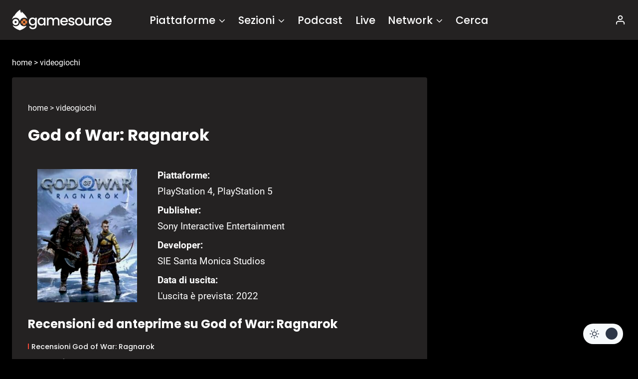

--- FILE ---
content_type: text/html; charset=UTF-8
request_url: https://www.gamesource.it/videogiochi/god-of-war-ragnarok/
body_size: 27155
content:
<!doctype html>
<html lang="it-IT" prefix="og: https://ogp.me/ns#" class="no-js">
<head>
	<meta charset="UTF-8">
<!--[a]-->

<style>	
/*
*****************************************************************************************************

Ciao
Benvenuto/a su gamesource.it, mi chiamo Marco e gestisco il sito dal 2008.

Se stai leggendo questo testo noterai che il codice è abbastanza confusionario; nel 2013 siamo migrati
su WP, e da allora non faccio che mettere pezze e scrivere plugins di ottimizzazione.
Se hai buone conoscenze di php, mysql, css o node/nextjs e vuoi darmi una mano
contattami all'indirizzo: marco.martinelli[AT]gamesource.it

Se invece vuoi scrivere recensioni, editoriali e news, usa il form -collabora con noi-, nel footer.

Lo staff e l'amministrazione di gamesource collabora in forma volontaria.
Tutte le entrate sono reinvestite tra pagamento delle spese dei server e promozione del sito stesso.

__________________|      |___________________
     ,--.    ,--.          ,--.   ,--.
    |oo  | _  \  `.       | oo | |  oo|
o  o|~~  |(_) /   ;       | ~~ | |  ~~|o  o  
    |/\/\|   '._,'        |/\/\| |/\/\|
__________________        ___________________
                  |      |dwb

*****************************************************************************************************
*/
</style>

	<meta name="viewport" content="width=device-width, initial-scale=1, minimum-scale=1">
	<link rel='stylesheet' id='kadence-dark-mode-css' href='https://www.gamesource.it/wp-content/plugins/kadence-pro/dist/dark-mode/dark-mode.css?ver=1.0.7' media='all' />
<style id='kadence-dark-mode-inline-css'>
:root{color-scheme:light dark;}html{color-scheme:light;}html body{--global-light-toggle-switch:#F7FAFC;--global-dark-toggle-switch:#2D3748;}body.color-switch-dark{color-scheme:dark;--global-gray-400:#4B5563;--global-gray-500:#6B7280;--global-palette1:rgba(230,230,230,0.19);--global-palette2:#2370c0;--global-palette3:#ffffff;--global-palette4:#ffffff;--global-palette5:#ffffff;--global-palette6:#718096;--global-palette7:#050505;--global-palette8:#000000;--global-palette9:#242222;--global-palette9rgb:36, 34, 34;--global-palette-highlight:#f04737;--global-palette-highlight-alt:#f04737;--global-palette-highlight-alt2:var(--global-palette9);--global-palette-btn-bg:var(--global-palette1);--global-palette-btn-bg-hover:var(--global-palette2);--global-palette-btn:var(--global-palette9);--global-palette-btn-hover:var(--global-palette9);--tec-color-background-events:var(--global-palette9);--tec-color-text-event-date:var(--global-palette3);--tec-color-text-event-title:var(--global-palette3);--tec-color-text-events-title:var(--global-palette3);--tec-color-background-view-selector-list-item-hover:var(--global-palette7);--tec-color-background-secondary:var(--global-palette7);--tec-color-link-primary:var(--global-palette3);--tec-color-icon-active:var(--global-palette3);--tec-color-day-marker-month:var(--global-palette4);--tec-color-border-active-month-grid-hover:var(--global-palette5);--tec-color-accent-primary:var(--global-palette1);}.kadence-color-palette-fixed-switcher{bottom:30px;}.kadence-color-palette-fixed-switcher.kcpf-position-right{right:30px;}.kadence-color-palette-fixed-switcher.kcpf-position-left{left:30px;}.kadence-color-palette-fixed-switcher .kadence-color-palette-switcher.kcps-style-switch.kcps-type-icon button.kadence-color-palette-toggle:after{width:calc( 1.2em + .3em );height:calc( 1.2em + .3em );}.kadence-color-palette-fixed-switcher .kadence-color-palette-switcher button.kadence-color-palette-toggle .kadence-color-palette-icon{font-size:1.2em;}@media all and (max-width: 1024px){.kadence-color-palette-fixed-switcher .kadence-color-palette-switcher.kcps-style-switch.kcps-type-icon button.kadence-color-palette-toggle:after{width:calc(  + .3em );height:calc(  + .3em );}}@media all and (max-width: 767px){.kadence-color-palette-fixed-switcher .kadence-color-palette-switcher.kcps-style-switch.kcps-type-icon button.kadence-color-palette-toggle:after{width:calc(  + .3em );height:calc(  + .3em );}}.kadence-color-palette-header-switcher{--global-light-toggle-switch:#F7FAFC;--global-dark-toggle-switch:#2D3748;}.kadence-color-palette-header-switcher .kadence-color-palette-switcher.kcps-style-switch.kcps-type-icon button.kadence-color-palette-toggle:after{width:calc( 1.2em + .3em );height:calc( 1.2em + .3em );}.kadence-color-palette-header-switcher .kadence-color-palette-switcher button.kadence-color-palette-toggle .kadence-color-palette-icon{font-size:1.2em;}@media all and (max-width: 1024px){.kadence-color-palette-header-switcher .kadence-color-palette-switcher.kcps-style-switch.kcps-type-icon button.kadence-color-palette-toggle:after{width:calc(  + .3em );height:calc(  + .3em );}}@media all and (max-width: 767px){.kadence-color-palette-header-switcher .kadence-color-palette-switcher.kcps-style-switch.kcps-type-icon button.kadence-color-palette-toggle:after{width:calc(  + .3em );height:calc(  + .3em );}}.kadence-color-palette-mobile-switcher{--global-light-toggle-switch:#F7FAFC;--global-dark-toggle-switch:#2D3748;}.kadence-color-palette-mobile-switcher .kadence-color-palette-switcher.kcps-style-switch.kcps-type-icon button.kadence-color-palette-toggle:after{width:calc( 1.2em + .3em );height:calc( 1.2em + .3em );}.kadence-color-palette-mobile-switcher .kadence-color-palette-switcher button.kadence-color-palette-toggle .kadence-color-palette-icon{font-size:1.2em;}@media all and (max-width: 1024px){.kadence-color-palette-mobile-switcher .kadence-color-palette-switcher.kcps-style-switch.kcps-type-icon button.kadence-color-palette-toggle:after{width:calc(  + .3em );height:calc(  + .3em );}}@media all and (max-width: 767px){.kadence-color-palette-mobile-switcher .kadence-color-palette-switcher.kcps-style-switch.kcps-type-icon button.kadence-color-palette-toggle:after{width:calc(  + .3em );height:calc(  + .3em );}}.kadence-color-palette-footer-switcher{--global-light-toggle-switch:#F7FAFC;--global-dark-toggle-switch:#2D3748;}.kadence-color-palette-footer-switcher .kadence-color-palette-switcher.kcps-style-switch.kcps-type-icon button.kadence-color-palette-toggle:after{width:calc( 1.2em + .3em );height:calc( 1.2em + .3em );}.kadence-color-palette-footer-switcher .kadence-color-palette-switcher button.kadence-color-palette-toggle .kadence-color-palette-icon{font-size:1.2em;}@media all and (max-width: 1024px){.kadence-color-palette-footer-switcher .kadence-color-palette-switcher.kcps-style-switch.kcps-type-icon button.kadence-color-palette-toggle:after{width:calc(  + .3em );height:calc(  + .3em );}}@media all and (max-width: 767px){.kadence-color-palette-footer-switcher .kadence-color-palette-switcher.kcps-style-switch.kcps-type-icon button.kadence-color-palette-toggle:after{width:calc(  + .3em );height:calc(  + .3em );}}
/*# sourceURL=kadence-dark-mode-inline-css */
</style>
	


<!-- InMobi Choice. Consent Manager Tag v3.0 (for TCF 2.2) -->
<script type="b2b3ca7cce1f768185727a00-text/javascript" async=true>
(function() {
  var host = window.location.hostname;
  var element = document.createElement('script');
  var firstScript = document.getElementsByTagName('script')[0];
  var url = 'https://cmp.inmobi.com'
    .concat('/choice/', '-jTa9bpdNYfKw', '/', host, '/choice.js?tag_version=V3');
  var uspTries = 0;
  var uspTriesLimit = 3;
  element.async = true;
  element.type = 'text/javascript';
  element.src = url;

  firstScript.parentNode.insertBefore(element, firstScript);

  function makeStub() {
    var TCF_LOCATOR_NAME = '__tcfapiLocator';
    var queue = [];
    var win = window;
    var cmpFrame;

    function addFrame() {
      var doc = win.document;
      var otherCMP = !!(win.frames[TCF_LOCATOR_NAME]);

      if (!otherCMP) {
        if (doc.body) {
          var iframe = doc.createElement('iframe');

          iframe.style.cssText = 'display:none';
          iframe.name = TCF_LOCATOR_NAME;
          doc.body.appendChild(iframe);
        } else {
          setTimeout(addFrame, 5);
        }
      }
      return !otherCMP;
    }

    function tcfAPIHandler() {
      var gdprApplies;
      var args = arguments;

      if (!args.length) {
        return queue;
      } else if (args[0] === 'setGdprApplies') {
        if (
          args.length > 3 &&
          args[2] === 2 &&
          typeof args[3] === 'boolean'
        ) {
          gdprApplies = args[3];
          if (typeof args[2] === 'function') {
            args[2]('set', true);
          }
        }
      } else if (args[0] === 'ping') {
        var retr = {
          gdprApplies: gdprApplies,
          cmpLoaded: false,
          cmpStatus: 'stub'
        };

        if (typeof args[2] === 'function') {
          args[2](retr);
        }
      } else {
        if(args[0] === 'init' && typeof args[3] === 'object') {
          args[3] = Object.assign(args[3], { tag_version: 'V3' });
        }
        queue.push(args);
      }
    }

    function postMessageEventHandler(event) {
      var msgIsString = typeof event.data === 'string';
      var json = {};

      try {
        if (msgIsString) {
          json = JSON.parse(event.data);
        } else {
          json = event.data;
        }
      } catch (ignore) {}

      var payload = json.__tcfapiCall;

      if (payload) {
        window.__tcfapi(
          payload.command,
          payload.version,
          function(retValue, success) {
            var returnMsg = {
              __tcfapiReturn: {
                returnValue: retValue,
                success: success,
                callId: payload.callId
              }
            };
            if (msgIsString) {
              returnMsg = JSON.stringify(returnMsg);
            }
            if (event && event.source && event.source.postMessage) {
              event.source.postMessage(returnMsg, '*');
            }
          },
          payload.parameter
        );
      }
    }

    while (win) {
      try {
        if (win.frames[TCF_LOCATOR_NAME]) {
          cmpFrame = win;
          break;
        }
      } catch (ignore) {}

      if (win === window.top) {
        break;
      }
      win = win.parent;
    }
    if (!cmpFrame) {
      addFrame();
      win.__tcfapi = tcfAPIHandler;
      win.addEventListener('message', postMessageEventHandler, false);
    }
  };

  makeStub();

  function makeGppStub() {
    const CMP_ID = 10;
    const SUPPORTED_APIS = [
      '2:tcfeuv2',
      '6:uspv1',
      '7:usnatv1',
      '8:usca',
      '9:usvav1',
      '10:uscov1',
      '11:usutv1',
      '12:usctv1'
    ];

    window.__gpp_addFrame = function (n) {
      if (!window.frames[n]) {
        if (document.body) {
          var i = document.createElement("iframe");
          i.style.cssText = "display:none";
          i.name = n;
          document.body.appendChild(i);
        } else {
          window.setTimeout(window.__gpp_addFrame, 10, n);
        }
      }
    };
    window.__gpp_stub = function () {
      var b = arguments;
      __gpp.queue = __gpp.queue || [];
      __gpp.events = __gpp.events || [];

      if (!b.length || (b.length == 1 && b[0] == "queue")) {
        return __gpp.queue;
      }

      if (b.length == 1 && b[0] == "events") {
        return __gpp.events;
      }

      var cmd = b[0];
      var clb = b.length > 1 ? b[1] : null;
      var par = b.length > 2 ? b[2] : null;
      if (cmd === "ping") {
        clb(
          {
            gppVersion: "1.1", // must be “Version.Subversion”, current: “1.1”
            cmpStatus: "stub", // possible values: stub, loading, loaded, error
            cmpDisplayStatus: "hidden", // possible values: hidden, visible, disabled
            signalStatus: "not ready", // possible values: not ready, ready
            supportedAPIs: SUPPORTED_APIS, // list of supported APIs
            cmpId: CMP_ID, // IAB assigned CMP ID, may be 0 during stub/loading
            sectionList: [],
            applicableSections: [-1],
            gppString: "",
            parsedSections: {},
          },
          true
        );
      } else if (cmd === "addEventListener") {
        if (!("lastId" in __gpp)) {
          __gpp.lastId = 0;
        }
        __gpp.lastId++;
        var lnr = __gpp.lastId;
        __gpp.events.push({
          id: lnr,
          callback: clb,
          parameter: par,
        });
        clb(
          {
            eventName: "listenerRegistered",
            listenerId: lnr, // Registered ID of the listener
            data: true, // positive signal
            pingData: {
              gppVersion: "1.1", // must be “Version.Subversion”, current: “1.1”
              cmpStatus: "stub", // possible values: stub, loading, loaded, error
              cmpDisplayStatus: "hidden", // possible values: hidden, visible, disabled
              signalStatus: "not ready", // possible values: not ready, ready
              supportedAPIs: SUPPORTED_APIS, // list of supported APIs
              cmpId: CMP_ID, // list of supported APIs
              sectionList: [],
              applicableSections: [-1],
              gppString: "",
              parsedSections: {},
            },
          },
          true
        );
      } else if (cmd === "removeEventListener") {
        var success = false;
        for (var i = 0; i < __gpp.events.length; i++) {
          if (__gpp.events[i].id == par) {
            __gpp.events.splice(i, 1);
            success = true;
            break;
          }
        }
        clb(
          {
            eventName: "listenerRemoved",
            listenerId: par, // Registered ID of the listener
            data: success, // status info
            pingData: {
              gppVersion: "1.1", // must be “Version.Subversion”, current: “1.1”
              cmpStatus: "stub", // possible values: stub, loading, loaded, error
              cmpDisplayStatus: "hidden", // possible values: hidden, visible, disabled
              signalStatus: "not ready", // possible values: not ready, ready
              supportedAPIs: SUPPORTED_APIS, // list of supported APIs
              cmpId: CMP_ID, // CMP ID
              sectionList: [],
              applicableSections: [-1],
              gppString: "",
              parsedSections: {},
            },
          },
          true
        );
      } else if (cmd === "hasSection") {
        clb(false, true);
      } else if (cmd === "getSection" || cmd === "getField") {
        clb(null, true);
      }
      //queue all other commands
      else {
        __gpp.queue.push([].slice.apply(b));
      }
    };
    window.__gpp_msghandler = function (event) {
      var msgIsString = typeof event.data === "string";
      try {
        var json = msgIsString ? JSON.parse(event.data) : event.data;
      } catch (e) {
        var json = null;
      }
      if (typeof json === "object" && json !== null && "__gppCall" in json) {
        var i = json.__gppCall;
        window.__gpp(
          i.command,
          function (retValue, success) {
            var returnMsg = {
              __gppReturn: {
                returnValue: retValue,
                success: success,
                callId: i.callId,
              },
            };
            event.source.postMessage(msgIsString ? JSON.stringify(returnMsg) : returnMsg, "*");
          },
          "parameter" in i ? i.parameter : null,
          "version" in i ? i.version : "1.1"
        );
      }
    };
    if (!("__gpp" in window) || typeof window.__gpp !== "function") {
      window.__gpp = window.__gpp_stub;
      window.addEventListener("message", window.__gpp_msghandler, false);
      window.__gpp_addFrame("__gppLocator");
    }
  };

  makeGppStub();

  var uspStubFunction = function() {
    var arg = arguments;
    if (typeof window.__uspapi !== uspStubFunction) {
      setTimeout(function() {
        if (typeof window.__uspapi !== 'undefined') {
          window.__uspapi.apply(window.__uspapi, arg);
        }
      }, 500);
    }
  };

  var checkIfUspIsReady = function() {
    uspTries++;
    if (window.__uspapi === uspStubFunction && uspTries < uspTriesLimit) {
      console.warn('USP is not accessible');
    } else {
      clearInterval(uspInterval);
    }
  };

  if (typeof window.__uspapi === 'undefined') {
    window.__uspapi = uspStubFunction;
    var uspInterval = setInterval(checkIfUspIsReady, 6000);
  }
})();
</script>
<!-- End InMobi Choice. Consent Manager Tag v3.0 (for TCF 2.2) -->



<!-- NEW QC TAGS END -->
		
<!-- Ottimizzazione per i motori di ricerca di Rank Math - https://rankmath.com/ -->
<title>God of War: Ragnarok - GameSource</title>
<meta name="description" content="Recensioni, soluzioni, guide, news, trucchi: da Gamesource, tutto quello che bisogna sapere sul videogioco God of War: Ragnarok."/>
<meta name="robots" content="follow, index, max-snippet:-1, max-video-preview:-1, max-image-preview:large"/>
<link rel="canonical" href="https://www.gamesource.it/videogiochi/god-of-war-ragnarok/" />
<meta property="og:locale" content="it_IT" />
<meta property="og:type" content="article" />
<meta property="og:title" content="God of War: Ragnarok - GameSource" />
<meta property="og:description" content="Recensioni, soluzioni, guide, news, trucchi: da Gamesource, tutto quello che bisogna sapere sul videogioco God of War: Ragnarok." />
<meta property="og:url" content="https://www.gamesource.it/videogiochi/god-of-war-ragnarok/" />
<meta property="og:site_name" content="Gamesource.it" />
<meta property="article:publisher" content="https://www.facebook.com/GameSource.it" />
<meta property="article:tag" content="Avventura" />
<meta property="article:tag" content="God of War: Ragnarok" />
<meta property="article:tag" content="Picchiaduro a scorrimento" />
<meta property="article:tag" content="PlayStation 4" />
<meta property="article:tag" content="PlayStation 5" />
<meta property="article:tag" content="Sony Interactive Entertainment" />
<meta property="article:section" content="Videogiochi" />
<meta property="og:updated_time" content="2023-03-08T16:21:15+01:00" />
<meta name="twitter:card" content="summary_large_image" />
<meta name="twitter:title" content="God of War: Ragnarok - GameSource" />
<meta name="twitter:description" content="Recensioni, soluzioni, guide, news, trucchi: da Gamesource, tutto quello che bisogna sapere sul videogioco God of War: Ragnarok." />
<meta name="twitter:site" content="@GameSourceIT" />
<meta name="twitter:creator" content="@GameSourceIT" />
<!-- /Rank Math WordPress SEO plugin -->

<link rel='dns-prefetch' href='//cdnjs.cloudflare.com' />
<link rel='dns-prefetch' href='//addendo.network' />
<link rel="alternate" type="application/rss+xml" title="GameSource &raquo; Feed" href="https://www.gamesource.it/feed/" />
<link rel="alternate" type="application/rss+xml" title="GameSource &raquo; Feed dei commenti" href="https://www.gamesource.it/comments/feed/" />
			<script type="b2b3ca7cce1f768185727a00-text/javascript">document.documentElement.classList.remove( 'no-js' );</script>
			<link rel="alternate" title="oEmbed (JSON)" type="application/json+oembed" href="https://www.gamesource.it/wp-json/oembed/1.0/embed?url=https%3A%2F%2Fwww.gamesource.it%2Fvideogiochi%2Fgod-of-war-ragnarok%2F" />
<link rel="alternate" title="oEmbed (XML)" type="text/xml+oembed" href="https://www.gamesource.it/wp-json/oembed/1.0/embed?url=https%3A%2F%2Fwww.gamesource.it%2Fvideogiochi%2Fgod-of-war-ragnarok%2F&#038;format=xml" />
        <meta name="author-id" content="1223">
        <meta name="author-name" content="Marco Fazzini">
        <meta name="publication-date" content="2021-09-21">
        <meta name="post-id" content="984863">
        <meta name="content-type" content="videogiochi">
        <style id='wp-img-auto-sizes-contain-inline-css'>
img:is([sizes=auto i],[sizes^="auto," i]){contain-intrinsic-size:3000px 1500px}
/*# sourceURL=wp-img-auto-sizes-contain-inline-css */
</style>

<style id='wp-emoji-styles-inline-css'>

	img.wp-smiley, img.emoji {
		display: inline !important;
		border: none !important;
		box-shadow: none !important;
		height: 1em !important;
		width: 1em !important;
		margin: 0 0.07em !important;
		vertical-align: -0.1em !important;
		background: none !important;
		padding: 0 !important;
	}
/*# sourceURL=wp-emoji-styles-inline-css */
</style>
<link rel='stylesheet' id='gn-frontend-gnfollow-style-css' href='https://www.gamesource.it/wp-content/plugins/gn-publisher/assets/css/gn-frontend-gnfollow.min.css?ver=1.5.26' media='all' />
<link rel='stylesheet' id='gamesource6-css' href='https://www.gamesource.it/wp-content/themes/gamesource6/style.css?ver=10' media='all' />
<link rel='stylesheet' id='kadence-global-css' href='https://www.gamesource.it/wp-content/themes/kadence/assets/css/global.min.css?ver=1.4.0' media='all' />
<style id='kadence-global-inline-css'>
/* Kadence Base CSS */
:root{--global-palette1:#e6e6e6;--global-palette2:#215387;--global-palette3:#1A202C;--global-palette4:#2D3748;--global-palette5:#4A5568;--global-palette6:#718096;--global-palette7:#EDF2F7;--global-palette8:#F7FAFC;--global-palette9:#ffffff;--global-palette10:oklch(from var(--global-palette1) calc(l + 0.10 * (1 - l)) calc(c * 1.00) calc(h + 180) / 100%);--global-palette11:#13612e;--global-palette12:#1159af;--global-palette13:#b82105;--global-palette14:#f7630c;--global-palette15:#f5a524;--global-palette9rgb:255, 255, 255;--global-palette-highlight:#f04737;--global-palette-highlight-alt:#f04737;--global-palette-highlight-alt2:var(--global-palette9);--global-palette-btn-bg:var(--global-palette1);--global-palette-btn-bg-hover:var(--global-palette2);--global-palette-btn:var(--global-palette9);--global-palette-btn-hover:var(--global-palette9);--global-palette-btn-sec-bg:var(--global-palette7);--global-palette-btn-sec-bg-hover:var(--global-palette2);--global-palette-btn-sec:var(--global-palette3);--global-palette-btn-sec-hover:var(--global-palette9);--global-body-font-family:Roboto, sans-serif;--global-heading-font-family:Poppins, sans-serif;--global-primary-nav-font-family:Poppins, sans-serif;--global-fallback-font:sans-serif;--global-display-fallback-font:sans-serif;--global-content-width:1290px;--global-content-wide-width:calc(1290px + 230px);--global-content-narrow-width:842px;--global-content-edge-padding:1.5rem;--global-content-boxed-padding:2rem;--global-calc-content-width:calc(1290px - var(--global-content-edge-padding) - var(--global-content-edge-padding) );--wp--style--global--content-size:var(--global-calc-content-width);}.wp-site-blocks{--global-vw:calc( 100vw - ( 0.5 * var(--scrollbar-offset)));}body{background:var(--global-palette8);}body, input, select, optgroup, textarea{font-style:normal;font-weight:normal;font-size:19px;line-height:1.7;font-family:var(--global-body-font-family);color:var(--global-palette4);}.content-bg, body.content-style-unboxed .site{background:var(--global-palette9);}h1,h2,h3,h4,h5,h6{font-family:var(--global-heading-font-family);}h1{font-weight:700;font-size:32px;line-height:1.5;color:var(--global-palette3);}h2{font-weight:700;font-size:28px;line-height:1.5;color:var(--global-palette3);}h3{font-weight:700;font-size:24px;line-height:1.5;color:var(--global-palette3);}h4{font-weight:700;font-size:22px;line-height:1.5;color:var(--global-palette4);}h5{font-weight:700;font-size:20px;line-height:1.5;color:var(--global-palette4);}h6{font-weight:700;font-size:18px;line-height:1.5;color:var(--global-palette5);}.entry-hero .kadence-breadcrumbs{max-width:1290px;}.site-container, .site-header-row-layout-contained, .site-footer-row-layout-contained, .entry-hero-layout-contained, .comments-area, .alignfull > .wp-block-cover__inner-container, .alignwide > .wp-block-cover__inner-container{max-width:var(--global-content-width);}.content-width-narrow .content-container.site-container, .content-width-narrow .hero-container.site-container{max-width:var(--global-content-narrow-width);}@media all and (min-width: 1520px){.wp-site-blocks .content-container  .alignwide{margin-left:-115px;margin-right:-115px;width:unset;max-width:unset;}}@media all and (min-width: 1102px){.content-width-narrow .wp-site-blocks .content-container .alignwide{margin-left:-130px;margin-right:-130px;width:unset;max-width:unset;}}.content-style-boxed .wp-site-blocks .entry-content .alignwide{margin-left:calc( -1 * var( --global-content-boxed-padding ) );margin-right:calc( -1 * var( --global-content-boxed-padding ) );}.content-area{margin-top:1rem;margin-bottom:1rem;}@media all and (max-width: 1024px){.content-area{margin-top:3rem;margin-bottom:3rem;}}@media all and (max-width: 767px){.content-area{margin-top:2rem;margin-bottom:2rem;}}@media all and (max-width: 1024px){:root{--global-content-boxed-padding:2rem;}}@media all and (max-width: 767px){:root{--global-content-boxed-padding:1.5rem;}}.entry-content-wrap{padding:2rem;}@media all and (max-width: 1024px){.entry-content-wrap{padding:2rem;}}@media all and (max-width: 767px){.entry-content-wrap{padding:1.5rem;}}.entry.single-entry{box-shadow:0px 15px 15px -10px rgba(0,0,0,0.05);}.entry.loop-entry{box-shadow:0px 15px 15px -10px rgba(0,0,0,0.05);}.loop-entry .entry-content-wrap{padding:2rem;}@media all and (max-width: 1024px){.loop-entry .entry-content-wrap{padding:2rem;}}@media all and (max-width: 767px){.loop-entry .entry-content-wrap{padding:1.5rem;}}.primary-sidebar.widget-area .widget{margin-bottom:1em;color:var(--global-palette4);}.primary-sidebar.widget-area .widget-title{font-weight:700;font-size:20px;line-height:1.5;color:var(--global-palette3);}button, .button, .wp-block-button__link, input[type="button"], input[type="reset"], input[type="submit"], .fl-button, .elementor-button-wrapper .elementor-button, .wc-block-components-checkout-place-order-button, .wc-block-cart__submit{box-shadow:0px 0px 0px -7px rgba(0,0,0,0);}button:hover, button:focus, button:active, .button:hover, .button:focus, .button:active, .wp-block-button__link:hover, .wp-block-button__link:focus, .wp-block-button__link:active, input[type="button"]:hover, input[type="button"]:focus, input[type="button"]:active, input[type="reset"]:hover, input[type="reset"]:focus, input[type="reset"]:active, input[type="submit"]:hover, input[type="submit"]:focus, input[type="submit"]:active, .elementor-button-wrapper .elementor-button:hover, .elementor-button-wrapper .elementor-button:focus, .elementor-button-wrapper .elementor-button:active, .wc-block-cart__submit:hover{box-shadow:0px 15px 25px -7px rgba(0,0,0,0.1);}.kb-button.kb-btn-global-outline.kb-btn-global-inherit{padding-top:calc(px - 2px);padding-right:calc(px - 2px);padding-bottom:calc(px - 2px);padding-left:calc(px - 2px);}@media all and (min-width: 1025px){.transparent-header .entry-hero .entry-hero-container-inner{padding-top:80px;}}@media all and (max-width: 1024px){.mobile-transparent-header .entry-hero .entry-hero-container-inner{padding-top:80px;}}@media all and (max-width: 767px){.mobile-transparent-header .entry-hero .entry-hero-container-inner{padding-top:80px;}}#kt-scroll-up-reader, #kt-scroll-up{border-radius:0px 0px 0px 0px;bottom:91px;font-size:2.13em;padding:0.4em 0.4em 0.4em 0.4em;}#kt-scroll-up-reader.scroll-up-side-right, #kt-scroll-up.scroll-up-side-right{right:30px;}#kt-scroll-up-reader.scroll-up-side-left, #kt-scroll-up.scroll-up-side-left{left:30px;}@media all and (max-width: 1024px){#kt-scroll-up-reader, #kt-scroll-up{bottom:77px;}#kt-scroll-up-reader.scroll-up-side-right, #kt-scroll-up.scroll-up-side-right{right:11px;}#kt-scroll-up-reader.scroll-up-side-left, #kt-scroll-up.scroll-up-side-left{left:11px;}}@media all and (max-width: 767px){#kt-scroll-up-reader, #kt-scroll-up{bottom:5px;font-size:1.4em;}#kt-scroll-up-reader.scroll-up-side-right, #kt-scroll-up.scroll-up-side-right{right:20px;}#kt-scroll-up-reader.scroll-up-side-left, #kt-scroll-up.scroll-up-side-left{left:20px;}}
/* Kadence Header CSS */
@media all and (max-width: 1024px){.mobile-transparent-header #masthead{position:absolute;left:0px;right:0px;z-index:100;}.kadence-scrollbar-fixer.mobile-transparent-header #masthead{right:var(--scrollbar-offset,0);}.mobile-transparent-header #masthead, .mobile-transparent-header .site-top-header-wrap .site-header-row-container-inner, .mobile-transparent-header .site-main-header-wrap .site-header-row-container-inner, .mobile-transparent-header .site-bottom-header-wrap .site-header-row-container-inner{background:transparent;}.site-header-row-tablet-layout-fullwidth, .site-header-row-tablet-layout-standard{padding:0px;}}@media all and (min-width: 1025px){.transparent-header #masthead{position:absolute;left:0px;right:0px;z-index:100;}.transparent-header.kadence-scrollbar-fixer #masthead{right:var(--scrollbar-offset,0);}.transparent-header #masthead, .transparent-header .site-top-header-wrap .site-header-row-container-inner, .transparent-header .site-main-header-wrap .site-header-row-container-inner, .transparent-header .site-bottom-header-wrap .site-header-row-container-inner{background:transparent;}}.site-branding a.brand img{max-width:200px;}.site-branding a.brand img.svg-logo-image{width:200px;}.site-branding{padding:0px 0px 0px 0px;}#masthead, #masthead .kadence-sticky-header.item-is-fixed:not(.item-at-start):not(.site-header-row-container):not(.site-main-header-wrap), #masthead .kadence-sticky-header.item-is-fixed:not(.item-at-start) > .site-header-row-container-inner{background:var(--global-palette9);}.site-main-header-inner-wrap{min-height:80px;}.site-main-header-wrap.site-header-row-container.site-header-focus-item.site-header-row-layout-standard.kadence-sticky-header.item-is-fixed.item-is-stuck, .site-header-upper-inner-wrap.kadence-sticky-header.item-is-fixed.item-is-stuck, .site-header-inner-wrap.kadence-sticky-header.item-is-fixed.item-is-stuck, .site-top-header-wrap.site-header-row-container.site-header-focus-item.site-header-row-layout-standard.kadence-sticky-header.item-is-fixed.item-is-stuck, .site-bottom-header-wrap.site-header-row-container.site-header-focus-item.site-header-row-layout-standard.kadence-sticky-header.item-is-fixed.item-is-stuck{box-shadow:0px 0px 0px 0px rgba(0,0,0,0);}.header-navigation[class*="header-navigation-style-underline"] .header-menu-container.secondary-menu-container>ul>li>a:after{width:calc( 100% - 1.2em);}.secondary-navigation .secondary-menu-container > ul > li.menu-item > a{padding-left:calc(1.2em / 2);padding-right:calc(1.2em / 2);padding-top:0.6em;padding-bottom:0.6em;color:var(--global-palette5);}.secondary-navigation .primary-menu-container > ul > li.menu-item .dropdown-nav-special-toggle{right:calc(1.2em / 2);}.secondary-navigation .secondary-menu-container > ul li.menu-item > a{font-style:normal;font-weight:500;font-size:21px;font-family:Poppins, sans-serif;}.secondary-navigation .secondary-menu-container > ul > li.menu-item > a:hover{color:var(--global-palette-highlight);}.secondary-navigation .secondary-menu-container > ul > li.menu-item.current-menu-item > a{color:var(--global-palette3);}.header-navigation .header-menu-container ul ul.sub-menu, .header-navigation .header-menu-container ul ul.submenu{box-shadow:0px 2px 13px 0px rgba(0,0,0,0.1);}.header-navigation .header-menu-container ul ul li.menu-item, .header-menu-container ul.menu > li.kadence-menu-mega-enabled > ul > li.menu-item > a{border-bottom:1px solid rgba(255,255,255,0.1);background:var(--global-palette9);border-radius:0px 0px 0px 0px;}.header-navigation .header-menu-container ul ul li.menu-item > a{width:200px;padding-top:1em;padding-bottom:1em;color:var(--global-palette3);font-size:12px;}.header-navigation .header-menu-container ul ul li.menu-item > a:hover{color:var(--global-palette5);background:var(--global-palette8);border-radius:0px 0px 0px 0px;}.header-navigation .header-menu-container ul ul li.menu-item.current-menu-item > a{color:var(--global-palette6);background:var(--global-palette7);border-radius:0px 0px 0px 0px;}.mobile-toggle-open-container .menu-toggle-open, .mobile-toggle-open-container .menu-toggle-open:focus{color:var(--global-palette5);padding:0.4em 0.6em 0.4em 0.6em;font-size:14px;}.mobile-toggle-open-container .menu-toggle-open.menu-toggle-style-bordered{border:1px solid currentColor;}.mobile-toggle-open-container .menu-toggle-open .menu-toggle-icon{font-size:20px;}.mobile-toggle-open-container .menu-toggle-open:hover, .mobile-toggle-open-container .menu-toggle-open:focus-visible{color:var(--global-palette-highlight);}.mobile-navigation ul li{font-size:14px;}.mobile-navigation ul li a{padding-top:1em;padding-bottom:1em;}.mobile-navigation ul li > a, .mobile-navigation ul li.menu-item-has-children > .drawer-nav-drop-wrap{background:var(--global-palette9);color:var(--global-palette3);}.mobile-navigation ul li > a:hover, .mobile-navigation ul li.menu-item-has-children > .drawer-nav-drop-wrap:hover{background:var(--global-palette8);color:var(--global-palette4);}.mobile-navigation ul li.current-menu-item > a, .mobile-navigation ul li.current-menu-item.menu-item-has-children > .drawer-nav-drop-wrap{background:var(--global-palette7);color:var(--global-palette-highlight);}.mobile-navigation ul li.menu-item-has-children .drawer-nav-drop-wrap, .mobile-navigation ul li:not(.menu-item-has-children) a{border-bottom:1px solid rgba(255,255,255,0.1);}.mobile-navigation:not(.drawer-navigation-parent-toggle-true) ul li.menu-item-has-children .drawer-nav-drop-wrap button{border-left:1px solid rgba(255,255,255,0.1);}#mobile-drawer .drawer-header .drawer-toggle{padding:0.6em 0.15em 0.6em 0.15em;font-size:24px;}
/* Kadence Footer CSS */
.site-middle-footer-wrap .site-footer-row-container-inner{font-style:normal;font-weight:400;font-size:17px;}.site-middle-footer-inner-wrap{padding-top:30px;padding-bottom:30px;grid-column-gap:30px;grid-row-gap:30px;}.site-middle-footer-inner-wrap .widget{margin-bottom:30px;}.site-middle-footer-inner-wrap .site-footer-section:not(:last-child):after{right:calc(-30px / 2);}.site-bottom-footer-inner-wrap{padding-top:30px;padding-bottom:30px;grid-column-gap:30px;}.site-bottom-footer-inner-wrap .widget{margin-bottom:30px;}.site-bottom-footer-inner-wrap .site-footer-section:not(:last-child):after{right:calc(-30px / 2);}#colophon .footer-navigation .footer-menu-container > ul > li > a{padding-left:calc(1.2em / 2);padding-right:calc(1.2em / 2);padding-top:calc(0.6em / 2);padding-bottom:calc(0.6em / 2);color:var(--global-palette5);}#colophon .footer-navigation .footer-menu-container > ul li a:hover{color:var(--global-palette-highlight);}#colophon .footer-navigation .footer-menu-container > ul li.current-menu-item > a{color:var(--global-palette3);}
/* Kadence Pro Header CSS */
.header-navigation-dropdown-direction-left ul ul.submenu, .header-navigation-dropdown-direction-left ul ul.sub-menu{right:0px;left:auto;}.rtl .header-navigation-dropdown-direction-right ul ul.submenu, .rtl .header-navigation-dropdown-direction-right ul ul.sub-menu{left:0px;right:auto;}.header-account-button .nav-drop-title-wrap > .kadence-svg-iconset, .header-account-button > .kadence-svg-iconset{font-size:1.2em;}.site-header-item .header-account-button .nav-drop-title-wrap, .site-header-item .header-account-wrap > .header-account-button{display:flex;align-items:center;}.header-account-style-icon_label .header-account-label{padding-left:5px;}.header-account-style-label_icon .header-account-label{padding-right:5px;}.site-header-item .header-account-wrap .header-account-button{text-decoration:none;box-shadow:none;color:inherit;background:transparent;padding:0.6em 0em 0.6em 0em;}.header-mobile-account-wrap .header-account-button .nav-drop-title-wrap > .kadence-svg-iconset, .header-mobile-account-wrap .header-account-button > .kadence-svg-iconset{font-size:1.2em;}.header-mobile-account-wrap .header-account-button .nav-drop-title-wrap, .header-mobile-account-wrap > .header-account-button{display:flex;align-items:center;}.header-mobile-account-wrap.header-account-style-icon_label .header-account-label{padding-left:5px;}.header-mobile-account-wrap.header-account-style-label_icon .header-account-label{padding-right:5px;}.header-mobile-account-wrap .header-account-button{text-decoration:none;box-shadow:none;color:inherit;background:transparent;padding:0.6em 0em 0.6em 0em;}#login-drawer .drawer-inner .drawer-content{display:flex;justify-content:center;align-items:center;position:absolute;top:0px;bottom:0px;left:0px;right:0px;padding:0px;}#loginform p label{display:block;}#login-drawer #loginform{width:100%;}#login-drawer #loginform input{width:100%;}#login-drawer #loginform input[type="checkbox"]{width:auto;}#login-drawer .drawer-inner .drawer-header{position:relative;z-index:100;}#login-drawer .drawer-content_inner.widget_login_form_inner{padding:2em;width:100%;max-width:350px;border-radius:.25rem;background:var(--global-palette9);color:var(--global-palette4);}#login-drawer .lost_password a{color:var(--global-palette6);}#login-drawer .lost_password, #login-drawer .register-field{text-align:center;}#login-drawer .widget_login_form_inner p{margin-top:1.2em;margin-bottom:0em;}#login-drawer .widget_login_form_inner p:first-child{margin-top:0em;}#login-drawer .widget_login_form_inner label{margin-bottom:0.5em;}#login-drawer hr.register-divider{margin:1.2em 0;border-width:1px;}#login-drawer .register-field{font-size:90%;}.tertiary-navigation .tertiary-menu-container > ul > li.menu-item > a{padding-left:calc(1.2em / 2);padding-right:calc(1.2em / 2);padding-top:0.6em;padding-bottom:0.6em;color:var(--global-palette5);}.tertiary-navigation .tertiary-menu-container > ul > li.menu-item > a:hover{color:var(--global-palette-highlight);}.tertiary-navigation .tertiary-menu-container > ul > li.menu-item.current-menu-item > a{color:var(--global-palette3);}.quaternary-navigation .quaternary-menu-container > ul > li.menu-item > a{padding-left:calc(1.2em / 2);padding-right:calc(1.2em / 2);padding-top:0.6em;padding-bottom:0.6em;color:var(--global-palette5);}.quaternary-navigation .quaternary-menu-container > ul > li.menu-item > a:hover{color:var(--global-palette-highlight);}.quaternary-navigation .quaternary-menu-container > ul > li.menu-item.current-menu-item > a{color:var(--global-palette3);}#main-header .header-divider{border-right:1px solid var(--global-palette6);height:50%;}#main-header .header-divider2{border-right:1px solid var(--global-palette6);height:50%;}#main-header .header-divider3{border-right:1px solid var(--global-palette6);height:50%;}#mobile-header .header-mobile-divider{border-right:1px solid var(--global-palette6);height:50%;}#mobile-header .header-mobile-divider2{border-right:1px solid var(--global-palette6);height:50%;}.header-item-search-bar form ::-webkit-input-placeholder{color:currentColor;opacity:0.5;}.header-item-search-bar form ::placeholder{color:currentColor;opacity:0.5;}.header-search-bar form{max-width:100%;width:240px;}.header-mobile-search-bar form{max-width:calc(100vw - var(--global-sm-spacing) - var(--global-sm-spacing));width:240px;}.header-widget-lstyle-normal .header-widget-area-inner a:not(.button){text-decoration:underline;}.element-contact-inner-wrap{display:flex;flex-wrap:wrap;align-items:center;margin-top:-0.6em;margin-left:calc(-0.6em / 2);margin-right:calc(-0.6em / 2);}.element-contact-inner-wrap .header-contact-item{display:inline-flex;flex-wrap:wrap;align-items:center;margin-top:0.6em;margin-left:calc(0.6em / 2);margin-right:calc(0.6em / 2);}.element-contact-inner-wrap .header-contact-item .kadence-svg-iconset{font-size:1em;}.header-contact-item img{display:inline-block;}.header-contact-item .contact-label{margin-left:0.3em;}.rtl .header-contact-item .contact-label{margin-right:0.3em;margin-left:0px;}.header-mobile-contact-wrap .element-contact-inner-wrap{display:flex;flex-wrap:wrap;align-items:center;margin-top:-0.6em;margin-left:calc(-0.6em / 2);margin-right:calc(-0.6em / 2);}.header-mobile-contact-wrap .element-contact-inner-wrap .header-contact-item{display:inline-flex;flex-wrap:wrap;align-items:center;margin-top:0.6em;margin-left:calc(0.6em / 2);margin-right:calc(0.6em / 2);}.header-mobile-contact-wrap .element-contact-inner-wrap .header-contact-item .kadence-svg-iconset{font-size:1em;}#main-header .header-button2{border:2px none transparent;box-shadow:0px 0px 0px -7px rgba(0,0,0,0);}#main-header .header-button2:hover{box-shadow:0px 15px 25px -7px rgba(0,0,0,0.1);}.mobile-header-button2-wrap .mobile-header-button-inner-wrap .mobile-header-button2{border:2px none transparent;box-shadow:0px 0px 0px -7px rgba(0,0,0,0);}.mobile-header-button2-wrap .mobile-header-button-inner-wrap .mobile-header-button2:hover{box-shadow:0px 15px 25px -7px rgba(0,0,0,0.1);}#widget-drawer.popup-drawer-layout-fullwidth .drawer-content .header-widget2, #widget-drawer.popup-drawer-layout-sidepanel .drawer-inner{max-width:400px;}#widget-drawer.popup-drawer-layout-fullwidth .drawer-content .header-widget2{margin:0 auto;}.widget-toggle-open{display:flex;align-items:center;background:transparent;box-shadow:none;}.widget-toggle-open:hover, .widget-toggle-open:focus{border-color:currentColor;background:transparent;box-shadow:none;}.widget-toggle-open .widget-toggle-icon{display:flex;}.widget-toggle-open .widget-toggle-label{padding-right:5px;}.rtl .widget-toggle-open .widget-toggle-label{padding-left:5px;padding-right:0px;}.widget-toggle-open .widget-toggle-label:empty, .rtl .widget-toggle-open .widget-toggle-label:empty{padding-right:0px;padding-left:0px;}.widget-toggle-open-container .widget-toggle-open{color:var(--global-palette5);padding:0.4em 0.6em 0.4em 0.6em;font-size:14px;}.widget-toggle-open-container .widget-toggle-open.widget-toggle-style-bordered{border:1px solid currentColor;}.widget-toggle-open-container .widget-toggle-open .widget-toggle-icon{font-size:20px;}.widget-toggle-open-container .widget-toggle-open:hover, .widget-toggle-open-container .widget-toggle-open:focus{color:var(--global-palette-highlight);}#widget-drawer .header-widget-2style-normal a:not(.button){text-decoration:underline;}#widget-drawer .header-widget-2style-plain a:not(.button){text-decoration:none;}#widget-drawer .header-widget2 .widget-title{color:var(--global-palette9);}#widget-drawer .header-widget2{color:var(--global-palette8);}#widget-drawer .header-widget2 a:not(.button), #widget-drawer .header-widget2 .drawer-sub-toggle{color:var(--global-palette8);}#widget-drawer .header-widget2 a:not(.button):hover, #widget-drawer .header-widget2 .drawer-sub-toggle:hover{color:var(--global-palette9);}#mobile-secondary-site-navigation ul li{font-size:14px;}#mobile-secondary-site-navigation ul li a{padding-top:1em;padding-bottom:1em;}#mobile-secondary-site-navigation ul li > a, #mobile-secondary-site-navigation ul li.menu-item-has-children > .drawer-nav-drop-wrap{color:var(--global-palette8);}#mobile-secondary-site-navigation ul li.current-menu-item > a, #mobile-secondary-site-navigation ul li.current-menu-item.menu-item-has-children > .drawer-nav-drop-wrap{color:var(--global-palette-highlight);}#mobile-secondary-site-navigation ul li.menu-item-has-children .drawer-nav-drop-wrap, #mobile-secondary-site-navigation ul li:not(.menu-item-has-children) a{border-bottom:1px solid rgba(255,255,255,0.1);}#mobile-secondary-site-navigation:not(.drawer-navigation-parent-toggle-true) ul li.menu-item-has-children .drawer-nav-drop-wrap button{border-left:1px solid rgba(255,255,255,0.1);}
/*# sourceURL=kadence-global-inline-css */
</style>
<link rel='stylesheet' id='slb_core-css' href='https://www.gamesource.it/wp-content/plugins/simple-lightbox/client/css/app.css?ver=2.9.4' media='all' />
<link rel='stylesheet' id='tablepress-default-css' href='https://www.gamesource.it/wp-content/plugins/tablepress/css/build/default.css?ver=3.2.6' media='all' />
<link rel='stylesheet' id='kadence-rankmath-css' href='https://www.gamesource.it/wp-content/themes/kadence/assets/css/rankmath.min.css?ver=1.4.0' media='all' />
<link rel='stylesheet' id='addendo-stylesheet-css' href='https://addendo.network/assets/039/addendoStyleSheet.css' media='all' />
<script id="jquery-core-js-extra" type="b2b3ca7cce1f768185727a00-text/javascript">
var twitch2plugin = {"ajaxurl":"https://www.gamesource.it/wp-admin/admin-ajax.php"};
//# sourceURL=jquery-core-js-extra
</script>
<script src="https://www.gamesource.it/wp-includes/js/jquery/jquery.min.js?ver=3.7.1" id="jquery-core-js" type="b2b3ca7cce1f768185727a00-text/javascript"></script>
<script src="https://www.gamesource.it/wp-includes/js/jquery/jquery-migrate.min.js?ver=3.4.1" id="jquery-migrate-js" type="b2b3ca7cce1f768185727a00-text/javascript"></script>
<script src="https://www.gamesource.it/wp-content/themes/gamesource6/javascript/gamesource_6.js?ver=2" id="scripts_gs-js" type="b2b3ca7cce1f768185727a00-text/javascript"></script>
<script id="kadence-dark-mode-js-extra" type="b2b3ca7cce1f768185727a00-text/javascript">
var kadenceDarkModeConfig = {"siteSlug":"4eln22aer890","auto":""};
//# sourceURL=kadence-dark-mode-js-extra
</script>
<script src="https://www.gamesource.it/wp-content/plugins/kadence-pro/dist/dark-mode/dark-mode.min.js?ver=1.0.7" id="kadence-dark-mode-js" type="b2b3ca7cce1f768185727a00-text/javascript"></script>
<script async="async" src="https://addendo.network/assets/039/addendo-min.js" id="addendo-script-js" type="b2b3ca7cce1f768185727a00-text/javascript"></script>
<link rel="https://api.w.org/" href="https://www.gamesource.it/wp-json/" /><link rel="EditURI" type="application/rsd+xml" title="RSD" href="https://www.gamesource.it/xmlrpc.php?rsd" />
<meta name="generator" content="WordPress 6.9" />
<link rel='shortlink' href='https://www.gamesource.it/?p=984863' />
		<script async src="https://www.googletagmanager.com/gtag/js?id=G-40LWQYQ63B" type="b2b3ca7cce1f768185727a00-text/javascript"></script>
<script type="b2b3ca7cce1f768185727a00-text/javascript">
window.dataLayer = window.dataLayer || [];
function gtag(){dataLayer.push(arguments);}
gtag('js', new Date());
gtag('config', 'G-40LWQYQ63B');
// Aggiungi il tracciamento degli autori qui
document.addEventListener('DOMContentLoaded', function() {
    // Debug: Stampa le classi del body
    console.log("Body classes:", document.body.className);
    
    // Controlla se siamo in una pagina di contenuto
    if (document.body.classList.contains('single') && !document.body.classList.contains('page')) {
        console.log("Siamo in una pagina di tipo single e non page");
        
        // Debug: Stampa tutti i meta tag
        const metaTags = document.querySelectorAll('meta');
        console.log("Tutti i meta tag presenti:", Array.from(metaTags).map(m => ({name: m.getAttribute('name'), content: m.getAttribute('content')})));
        
        // Recupera l'ID dell'autore e altre info da meta tag o dal DOM
        const authorId = document.querySelector('meta[name="author-id"]')?.content;
        const authorName = document.querySelector('meta[name="author-name"]')?.content;
        const pubDate = document.querySelector('meta[name="publication-date"]')?.content;
        const postId = document.querySelector('meta[name="post-id"]')?.content;
        const contentType = document.querySelector('meta[name="content-type"]')?.content;
        
        // Debug: Stampa i valori recuperati
        console.log("Dati recuperati dai meta:", {
            authorId,
            authorName,
            pubDate,
            postId,
            contentType
        });
        
        // Verifica se abbiamo l'ID dell'autore
        if (authorId) {
            console.log("Invio evento content_view a GA4 con dati autore:", {
                'author_id': authorId,
                'author_name': authorName,
                'publication_date': pubDate,
                'post_id': postId,
                'content_type': contentType
            });
            
            // Invia l'evento a GA4
            gtag('event', 'content_view', {
                'author_id': authorId,
                'author_name': authorName,
                'publication_date': pubDate,
                'post_id': postId,
                'content_type': contentType
            });
        } else {
            console.log("ID autore non trovato nei meta tag");
        }
    } else {
        console.log("Non siamo in una pagina di tipo 'single' o siamo in una 'page'");
        console.log("Verifica condizione:", {
            isSingle: document.body.classList.contains('single'),
            isNotPage: !document.body.classList.contains('page')
        });
    }
});
</script>
	<style>
        #wp-admin-bar-new-content {
            display: none !important;
        }
    </style><link rel="preload" id="kadence-header-preload" href="https://www.gamesource.it/wp-content/themes/kadence/assets/css/header.min.css?ver=1.4.0" as="style">
<link rel="preload" id="kadence-content-preload" href="https://www.gamesource.it/wp-content/themes/kadence/assets/css/content.min.css?ver=1.4.0" as="style">
<link rel="preload" id="kadence-sidebar-preload" href="https://www.gamesource.it/wp-content/themes/kadence/assets/css/sidebar.min.css?ver=1.4.0" as="style">
<link rel="preload" id="kadence-author-box-preload" href="https://www.gamesource.it/wp-content/themes/kadence/assets/css/author-box.min.css?ver=1.4.0" as="style">
<link rel="preload" id="kadence-related-posts-preload" href="https://www.gamesource.it/wp-content/themes/kadence/assets/css/related-posts.min.css?ver=1.4.0" as="style">
<link rel="preload" id="kad-splide-preload" href="https://www.gamesource.it/wp-content/themes/kadence/assets/css/kadence-splide.min.css?ver=1.4.0" as="style">
<link rel="preload" id="kadence-footer-preload" href="https://www.gamesource.it/wp-content/themes/kadence/assets/css/footer.min.css?ver=1.4.0" as="style">
<link rel="preload" href="https://www.gamesource.it/wp-content/fonts/poppins/pxiByp8kv8JHgFVrLGT9Z1xlFQ.woff2" as="font" type="font/woff2" crossorigin><link rel="preload" href="https://www.gamesource.it/wp-content/fonts/poppins/pxiByp8kv8JHgFVrLCz7Z1xlFQ.woff2" as="font" type="font/woff2" crossorigin><link rel="preload" href="https://www.gamesource.it/wp-content/fonts/roboto/KFOmCnqEu92Fr1Mu4mxK.woff2" as="font" type="font/woff2" crossorigin><link rel="preload" href="https://www.gamesource.it/wp-content/fonts/roboto/KFOlCnqEu92Fr1MmWUlfBBc4.woff2" as="font" type="font/woff2" crossorigin><link rel='stylesheet' id='kadence-fonts-gfonts-css' href='https://www.gamesource.it/wp-content/fonts/c17358cba7d6c9eb4fa23f5b943ad38b.css?ver=1.4.0' media='all' />
<link rel="icon" href="https://www.gamesource.it/wp-content/uploads/2022/10/cropped-gslogo2022-512x512-1-32x32.png" sizes="32x32" />
<link rel="icon" href="https://www.gamesource.it/wp-content/uploads/2022/10/cropped-gslogo2022-512x512-1-192x192.png" sizes="192x192" />
<link rel="apple-touch-icon" href="https://www.gamesource.it/wp-content/uploads/2022/10/cropped-gslogo2022-512x512-1-180x180.png" />
<meta name="msapplication-TileImage" content="https://www.gamesource.it/wp-content/uploads/2022/10/cropped-gslogo2022-512x512-1-270x270.png" />
</head>

<body class="wp-singular videogiochi-template-default single single-videogiochi postid-984863 wp-custom-logo wp-embed-responsive wp-theme-kadence wp-child-theme-gamesource6 user-registration-page ur-settings-sidebar-show footer-on-bottom hide-focus-outline link-style-standard has-sidebar content-title-style-normal content-width-normal content-style-boxed content-vertical-padding-show non-transparent-header mobile-non-transparent-header color-switch-dark">
<div id="wrapper" class="site wp-site-blocks">
			<a class="skip-link screen-reader-text scroll-ignore" href="#main">Salta al contenuto</a>
		<link rel='stylesheet' id='kadence-header-css' href='https://www.gamesource.it/wp-content/themes/kadence/assets/css/header.min.css?ver=1.4.0' media='all' />
<header id="masthead" class="site-header" role="banner" itemtype="https://schema.org/WPHeader" itemscope>
	<div id="main-header" class="site-header-wrap">
		<div class="site-header-inner-wrap">
			<div class="site-header-upper-wrap">
				<div class="site-header-upper-inner-wrap">
					<div class="site-main-header-wrap site-header-row-container site-header-focus-item site-header-row-layout-standard" data-section="kadence_customizer_header_main">
	<div class="site-header-row-container-inner">
				<div class="site-container">
			<div class="site-main-header-inner-wrap site-header-row site-header-row-has-sides site-header-row-center-column">
									<div class="site-header-main-section-left site-header-section site-header-section-left">
						<div class="site-header-item site-header-focus-item" data-section="title_tagline">
	<div class="site-branding branding-layout-standard site-brand-logo-only"><a class="brand has-logo-image" href="https://gamesource.it" rel="home"><svg id="logotipo_gamesource_nero" xmlns="http://www.w3.org/2000/svg" style="fill:var(--global-palette4)" viewBox="0 0 746.51 154.77" height="42" width="200"><defs><style>.cls-1{fill:#e47e3d;}</style></defs><g id="fireass_occhio_arancio"><g id="fireass_completo"><g id="pieno"><path id="sotto" d="M108.01,123.5c.1-.5-.1-.9-.2-1.2s-.2-.5-.5-.7c-.1-.1-.3-.2-.4-.3-.1,0-.1-.1-.2-.1s-.1-.1-.2-.1-.1,0-.2-.1c-.4-.1-.8-.1-1.2,.1-4.4,2.4-9.5,3.6-14.8,3.6-15.6,0-28.5-11.4-30.1-26h0l-.4-1.2c-.3-.8-1-.8-1.2,0l-.2,.7c-1.3,14.8-14.3,26.4-30.1,26.4-7,0-13.5-2.3-18.7-6.1-.3-.1-.4-.1-.6-.1-.3,0-.5,.1-.8,.2-.3,.1-.6,.3-.9,.6h0c-.6,.7-.6,1.7-.1,2.5,4.7,6.7,11.6,13.7,22,20.1,10.8,6.8,27.3,12.1,29.7,12.9,.2,.1,.4,.1,.6,0,22.8-7.2,37.9-19.4,41.6-22.6l.2-.2c2-2.1,3.8-4.2,5.4-6.3,.1-.2,.8-1.2,1.2-1.9"/><g id="occhi"><g id="occhi_completi"><path id="analogico_nero" d="M27.31,115.8c12.5,0,22.6-10.1,22.6-22.6s-10.1-22.6-22.6-22.6-22.6,10.1-22.6,22.6,10.1,22.6,22.6,22.6h0Zm0-30.6c4.5,0,8.1,3.6,8.1,8.1s-3.6,8.1-8.1,8.1-8.1-3.6-8.1-8.1,3.7-8.1,8.1-8.1Z"/><path id="croce_direzionale_arancio" class="cls-1" d="M111.81,83.3h-10.2v-10.2c0-1.1-.9-2-2-2h-16.7c-1.1,0-2,.9-2,2v10.2h-10.2c-1.1,0-2,.9-2,2v16.7c0,1.1,.9,2,2,2h10.2v10.2c0,1.1,.9,2,2,2h16.7c1.1,0,2-.9,2-2v-10.2h10.2c1.1,0,2-.9,2-2v-16.7c0-1.1-.9-2-2-2Zm-20.6,18.4c-4.5,0-8.1-3.6-8.1-8.1s3.6-8.1,8.1-8.1,8.1,3.6,8.1,8.1-3.6,8.1-8.1,8.1Z"/></g></g><path id="sopra" d="M1.81,71.8c5.8-6.8,14.8-11.2,24.8-11.2h1.9c12.6,0,23.9,7.9,28.3,19.6v.1l1.8,5.9c.3,.9,1,.9,1.3,0l1.1-3.3v-.1c.1-.3,.2-.6,.3-.9q0-.1,.1-.2l.6-1.9v-.1c4.4-11.4,15.3-19,27.5-19h.3c.7,0,1.3-.1,2-.1,8.3,0,15.9,3,21.6,8,.9,.7,2.1-.2,1.6-1.2v-.1c-3.6-7.4-7.4-13.3-7.4-13.3C88.31,24.8,71.01,14.6,70.51,14.3c.1,.2,2.2,4.1,1.9,7-.6,6-3.8,2.2-4.6,1.5-4.6-4.4-6.6-22.8-6.6-22.8C26.21,24.5,20.81,43.4,17.31,47.2c-.9,.6-1.1-.7-1.1-.7l-.1-2.5S7.31,55.1,1.01,68.6c-.3,.7-.6,1.4-.9,2.1-.5,1.1,.9,2,1.7,1.1h0Z"/></g></g></g><g id="scritta_gamesource_tutta_piccola_nera"><path id="g" d="M165.21,61.9c3.5,1.8,6.2,4,8.1,6.7v-8.4h12.1v58.8c0,5.3-1.1,10.1-3.4,14.2-2.2,4.2-5.5,7.4-9.7,9.8-4.2,2.4-9.3,3.6-15.2,3.6-7.8,0-14.4-1.8-19.5-5.5-5.2-3.7-8.1-8.7-8.8-15h11.9c.9,3,2.9,5.4,5.8,7.3,3,1.9,6.5,2.8,10.7,2.8,4.8,0,8.7-1.5,11.7-4.4s4.5-7.2,4.5-12.8v-9.7c-2,2.7-4.8,5-8.2,6.9-3.5,1.9-7.4,2.8-11.8,2.8-5,0-9.6-1.3-13.8-3.8s-7.5-6.1-9.9-10.7c-2.4-4.6-3.6-9.8-3.6-15.6s1.2-10.9,3.6-15.4c2.4-4.5,5.7-8,9.9-10.4,4.2-2.5,8.8-3.7,13.8-3.7,4.4-.1,8.4,.7,11.8,2.5h0Zm5.7,16.8c-1.6-2.9-3.8-5.2-6.5-6.7s-5.5-2.3-8.6-2.3-5.9,.8-8.6,2.3-4.8,3.7-6.5,6.6c-1.6,2.9-2.5,6.4-2.5,10.3s.8,7.5,2.5,10.5c1.6,3,3.8,5.3,6.5,6.9,2.7,1.6,5.6,2.4,8.6,2.4s5.9-.8,8.6-2.3,4.8-3.8,6.5-6.8c1.6-3,2.5-6.5,2.5-10.4s-.9-7.6-2.5-10.5h0Z"/><path id="a" d="M195.61,73.4c2.4-4.5,5.7-8,9.9-10.4,4.2-2.5,8.8-3.7,13.8-3.7,4.5,0,8.5,.9,11.9,2.7,3.4,1.8,6.1,4,8.1,6.7v-8.4h12.1v57.8h-12.1v-8.6c-2,2.7-4.8,5-8.3,6.8s-7.5,2.7-12,2.7c-5,0-9.5-1.3-13.6-3.8s-7.4-6.1-9.8-10.7c-2.4-4.6-3.6-9.8-3.6-15.6s1.2-11,3.6-15.5h0Zm41.2,5.3c-1.6-2.9-3.8-5.2-6.5-6.7s-5.5-2.3-8.6-2.3-6,.8-8.6,2.3c-2.7,1.5-4.8,3.7-6.5,6.6-1.6,2.9-2.5,6.4-2.5,10.3s.8,7.5,2.5,10.5c1.6,3,3.8,5.3,6.5,6.9,2.7,1.6,5.5,2.4,8.6,2.4s6-.8,8.6-2.3c2.7-1.5,4.8-3.8,6.5-6.8,1.6-3,2.5-6.5,2.5-10.4s-.8-7.6-2.5-10.5h0Z"/><path id="m" d="M344.21,62.1c3.6,1.9,6.4,4.7,8.5,8.4s3.1,8.2,3.1,13.4v34.1h-11.9v-32.3c0-5.2-1.3-9.1-3.9-11.9-2.6-2.8-6.1-4.1-10.6-4.1s-8,1.4-10.7,4.1c-2.6,2.8-3.9,6.7-3.9,11.9v32.3h-11.9v-32.3c0-5.2-1.3-9.1-3.9-11.9-2.6-2.8-6.1-4.1-10.6-4.1s-8,1.4-10.7,4.1c-2.6,2.8-3.9,6.7-3.9,11.9v32.3h-12V60.1h12v6.6c2-2.4,4.4-4.2,7.5-5.6,3-1.3,6.2-2,9.7-2,4.6,0,8.8,1,12.4,2.9,3.6,2,6.4,4.8,8.4,8.5,1.8-3.5,4.5-6.3,8.2-8.4s7.7-3.1,12-3.1c4.5,.2,8.5,1.2,12.2,3.1h0Z"/><path id="e1" d="M418.31,93.6h-44.2c.4,4.6,2.1,8.3,5.1,11.1,3.1,2.8,6.9,4.2,11.3,4.2,6.4,0,11-2.7,13.6-8.1h12.9c-1.8,5.3-4.9,9.7-9.5,13.1-4.6,3.4-10.3,5.1-17.1,5.1-5.5,0-10.5-1.2-14.9-3.7s-7.8-6-10.3-10.5-3.7-9.8-3.7-15.7,1.2-11.2,3.6-15.7,5.8-8,10.2-10.4,9.4-3.7,15.1-3.7,10.3,1.2,14.6,3.6c4.3,2.4,7.6,5.7,10,10s3.6,9.3,3.6,14.9c.1,2.1,0,4-.3,5.8h0Zm-12-9.7c-.1-4.4-1.6-7.9-4.7-10.6-3.1-2.7-6.9-4-11.4-4-4.1,0-7.7,1.3-10.6,3.9-2.9,2.6-4.7,6.2-5.2,10.7h31.9Z"/><path id="s" d="M434.01,116.9c-3.6-1.6-6.5-3.9-8.6-6.7s-3.2-6-3.4-9.5h12.4c.2,2.4,1.4,4.5,3.5,6.1s4.8,2.5,8,2.5,6-.6,7.8-1.9c1.8-1.3,2.8-3,2.8-5,0-2.2-1-3.8-3.1-4.8-2.1-1.1-5.3-2.2-9.8-3.5-4.3-1.2-7.9-2.3-10.6-3.5-2.7-1.1-5.1-2.8-7.1-5.1s-3-5.4-3-9.1c0-3.1,.9-5.9,2.7-8.4s4.4-4.6,7.8-6c3.4-1.5,7.3-2.2,11.7-2.2,6.6,0,11.9,1.7,15.9,5s6.2,7.9,6.5,13.6h-12c-.2-2.6-1.3-4.6-3.2-6.2-1.9-1.5-4.5-2.3-7.7-2.3s-5.6,.6-7.2,1.8c-1.7,1.2-2.5,2.8-2.5,4.7,0,1.5,.6,2.8,1.7,3.9s2.5,1.9,4.1,2.5,4,1.4,7.1,2.3c4.2,1.1,7.7,2.3,10.3,3.4,2.7,1.2,5,2.9,7,5.1,2,2.2,3,5.2,3,8.9,0,3.3-.9,6.2-2.7,8.8s-4.4,4.6-7.7,6.1-7.2,2.2-11.7,2.2-8.4-1.1-12-2.7h0Z"/><path id="o" d="M486.41,115.6c-4.4-2.5-7.9-6-10.4-10.5s-3.8-9.8-3.8-15.7,1.3-11.1,3.9-15.6,6.1-8.1,10.6-10.5c4.5-2.4,9.5-3.7,15-3.7s10.5,1.2,15,3.7c4.5,2.4,8,5.9,10.6,10.5s3.9,9.8,3.9,15.6-1.3,11.1-4,15.6c-2.7,4.6-6.3,8.1-10.9,10.6-4.6,2.5-9.6,3.7-15.2,3.7s-10.3-1.2-14.7-3.7h0Zm23.4-8.8c2.7-1.5,4.9-3.7,6.6-6.6s2.5-6.5,2.5-10.7-.8-7.8-2.4-10.7c-1.6-2.9-3.8-5.1-6.4-6.6s-5.5-2.2-8.6-2.2-5.9,.7-8.6,2.2-4.7,3.7-6.2,6.6c-1.5,2.9-2.3,6.5-2.3,10.7,0,6.2,1.6,11,4.8,14.4s7.2,5.1,12,5.1c3,0,5.9-.8,8.6-2.2h0Z"/><path id="u" d="M590.21,60.6v57.9h-12v-6.8c-1.9,2.4-4.4,4.2-7.4,5.6-3,1.4-6.3,2.1-9.7,2.1-4.5,0-8.6-.9-12.2-2.8-3.6-1.9-6.4-4.7-8.5-8.4s-3.1-8.2-3.1-13.4V60.8h11.9v32.2c0,5.2,1.3,9.1,3.9,11.9s6.1,4.1,10.6,4.1,8-1.4,10.7-4.1c2.6-2.8,3.9-6.7,3.9-11.9V60.8l11.9-.2h0Z"/><path id="r" d="M619.71,62.1c2.9-1.6,6.3-2.5,10.3-2.5v12.4h-3c-4.7,0-8.2,1.2-10.7,3.6s-3.6,6.5-3.6,12.4v30.4h-12V60.5h12v8.4c1.7-2.9,4.1-5.2,7-6.8h0Z"/><path id="c" d="M635.41,73.7c2.4-4.5,5.8-8,10-10.4s9.2-3.7,14.7-3.7c7,0,12.8,1.7,17.4,5,4.6,3.3,7.7,8.1,9.3,14.2h-12.9c-1-2.9-2.7-5.1-5-6.7s-5.2-2.4-8.7-2.4c-4.9,0-8.8,1.7-11.7,5.2s-4.4,8.3-4.4,14.5,1.5,11.1,4.4,14.6,6.8,5.2,11.7,5.2c6.9,0,11.5-3,13.8-9.1h12.9c-1.7,5.9-4.8,10.6-9.5,14s-10.4,5.2-17.2,5.2c-5.5,0-10.4-1.2-14.7-3.7s-7.6-6-10-10.5-3.6-9.8-3.6-15.7,1.1-11.1,3.5-15.7h0Z"/><path id="e" d="M746.11,94h-44.2c.3,4.6,2.1,8.3,5.1,11.1s6.9,4.2,11.3,4.2c6.4,0,11-2.7,13.7-8.1h12.9c-1.8,5.3-4.9,9.7-9.5,13.1-4.6,3.4-10.3,5.1-17.1,5.1-5.5,0-10.5-1.2-14.9-3.7s-7.8-6-10.3-10.5-3.7-9.8-3.7-15.7,1.2-11.2,3.6-15.7c2.4-4.5,5.8-8,10.2-10.4s9.4-3.7,15.1-3.7,10.3,1.2,14.6,3.6c4.3,2.4,7.6,5.7,10,10s3.6,9.3,3.6,14.9c0,2-.1,4-.4,5.8h0Zm-12-9.7c-.1-4.4-1.7-7.9-4.7-10.6-3.1-2.7-6.9-4-11.4-4-4.1,0-7.7,1.3-10.6,3.9-2.9,2.6-4.7,6.2-5.2,10.7h31.9Z"/></g></svg></a></div></div><!-- data-section="title_tagline" -->
							<div class="site-header-main-section-left-center site-header-section site-header-section-left-center">
															</div>
												</div>
													<div class="site-header-main-section-center site-header-section site-header-section-center">
						<div class="site-header-item site-header-focus-item site-header-item-main-navigation header-navigation-layout-stretch-false header-navigation-layout-fill-stretch-false" data-section="kadence_customizer_secondary_navigation">
		<nav id="secondary-navigation" class="secondary-navigation header-navigation hover-to-open nav--toggle-sub header-navigation-style-standard header-navigation-dropdown-animation-none" role="navigation" aria-label="Secondario">
					<div class="secondary-menu-container header-menu-container">
		<ul id="secondary-menu" class="menu"><li id="menu-item-1005366" class="menu-item menu-item-type-custom menu-item-object-custom menu-item-has-children menu-item-1005366"><a><span class="nav-drop-title-wrap">Piattaforme<span class="dropdown-nav-toggle"><span class="kadence-svg-iconset svg-baseline"><svg aria-hidden="true" class="kadence-svg-icon kadence-arrow-down-svg" fill="currentColor" version="1.1" xmlns="http://www.w3.org/2000/svg" width="24" height="24" viewBox="0 0 24 24"><title>Espandi</title><path d="M5.293 9.707l6 6c0.391 0.391 1.024 0.391 1.414 0l6-6c0.391-0.391 0.391-1.024 0-1.414s-1.024-0.391-1.414 0l-5.293 5.293-5.293-5.293c-0.391-0.391-1.024-0.391-1.414 0s-0.391 1.024 0 1.414z"></path>
				</svg></span></span></span></a>
<ul class="sub-menu">
	<li id="menu-item-1005371" class="menu-item menu-item-type-post_type menu-item-object-page menu-item-1005371"><a href="https://www.gamesource.it/playstation-5/">PlayStation 5</a></li>
	<li id="menu-item-1017543" class="menu-item menu-item-type-custom menu-item-object-custom menu-item-1017543"><a href="https://www.gamesource.it/playstation-vr2/">PlayStation VR2</a></li>
	<li id="menu-item-1005373" class="menu-item menu-item-type-post_type menu-item-object-page menu-item-1005373"><a href="https://www.gamesource.it/xbox-series-x/">Xbox Series X | S</a></li>
	<li id="menu-item-1005455" class="menu-item menu-item-type-post_type menu-item-object-page menu-item-1005455"><a href="https://www.gamesource.it/switch/">Switch</a></li>
	<li id="menu-item-1005369" class="menu-item menu-item-type-post_type menu-item-object-page menu-item-1005369"><a href="https://www.gamesource.it/pc/">PC</a></li>
	<li id="menu-item-1005370" class="menu-item menu-item-type-post_type menu-item-object-page menu-item-1005370"><a href="https://www.gamesource.it/playstation-4/">PlayStation 4</a></li>
	<li id="menu-item-1005372" class="menu-item menu-item-type-post_type menu-item-object-page menu-item-1005372"><a href="https://www.gamesource.it/xbox-one/">Xbox One</a></li>
</ul>
</li>
<li id="menu-item-1005367" class="menu-item menu-item-type-custom menu-item-object-custom menu-item-has-children menu-item-1005367"><a><span class="nav-drop-title-wrap">Sezioni<span class="dropdown-nav-toggle"><span class="kadence-svg-iconset svg-baseline"><svg aria-hidden="true" class="kadence-svg-icon kadence-arrow-down-svg" fill="currentColor" version="1.1" xmlns="http://www.w3.org/2000/svg" width="24" height="24" viewBox="0 0 24 24"><title>Espandi</title><path d="M5.293 9.707l6 6c0.391 0.391 1.024 0.391 1.414 0l6-6c0.391-0.391 0.391-1.024 0-1.414s-1.024-0.391-1.414 0l-5.293 5.293-5.293-5.293c-0.391-0.391-1.024-0.391-1.414 0s-0.391 1.024 0 1.414z"></path>
				</svg></span></span></span></a>
<ul class="sub-menu">
	<li id="menu-item-1014267" class="menu-item menu-item-type-custom menu-item-object-custom menu-item-1014267"><a href="https://gamesource.it/videos/">Video</a></li>
	<li id="menu-item-1005560" class="menu-item menu-item-type-custom menu-item-object-custom menu-item-1005560"><a href="https://www.gamesource.it/recensioni/">Recensioni</a></li>
	<li id="menu-item-1005561" class="menu-item menu-item-type-custom menu-item-object-custom menu-item-1005561"><a href="https://www.gamesource.it/notizie/">Notizie</a></li>
	<li id="menu-item-1005943" class="menu-item menu-item-type-custom menu-item-object-custom menu-item-1005943"><a href="https://www.gamesource.it/trucchi/">Trucchi &#038; Soluzioni</a></li>
	<li id="menu-item-1005944" class="menu-item menu-item-type-custom menu-item-object-custom menu-item-1005944"><a href="https://www.gamesource.it/editoriali/">Editoriali</a></li>
	<li id="menu-item-1007510" class="menu-item menu-item-type-custom menu-item-object-custom menu-item-1007510"><a href="https://www.gamesource.it/anteprime/">Anteprime</a></li>
	<li id="menu-item-1018138" class="menu-item menu-item-type-custom menu-item-object-custom menu-item-1018138"><a href="https://www.gamesource.it/recap/">Tutto quello che sappiamo su &#8230;</a></li>
</ul>
</li>
<li id="menu-item-1006779" class="menu-item menu-item-type-custom menu-item-object-custom menu-item-1006779"><a href="https://www.gamesource.it/cat/podcast/">Podcast</a></li>
<li id="menu-item-1007543" class="menu-item menu-item-type-custom menu-item-object-custom menu-item-1007543"><a href="https://www.gamesource.it/live/">Live</a></li>
<li id="menu-item-1010037" class="menu-item menu-item-type-custom menu-item-object-custom menu-item-has-children menu-item-1010037"><a><span class="nav-drop-title-wrap">Network<span class="dropdown-nav-toggle"><span class="kadence-svg-iconset svg-baseline"><svg aria-hidden="true" class="kadence-svg-icon kadence-arrow-down-svg" fill="currentColor" version="1.1" xmlns="http://www.w3.org/2000/svg" width="24" height="24" viewBox="0 0 24 24"><title>Espandi</title><path d="M5.293 9.707l6 6c0.391 0.391 1.024 0.391 1.414 0l6-6c0.391-0.391 0.391-1.024 0-1.414s-1.024-0.391-1.414 0l-5.293 5.293-5.293-5.293c-0.391-0.391-1.024-0.391-1.414 0s-0.391 1.024 0 1.414z"></path>
				</svg></span></span></span></a>
<ul class="sub-menu">
	<li id="menu-item-1005368" class="menu-item menu-item-type-custom menu-item-object-custom menu-item-1005368"><a href="/tech/">Tech</a></li>
	<li id="menu-item-1010038" class="menu-item menu-item-type-custom menu-item-object-custom menu-item-1010038"><a href="/movies/">Film e Serie Tv</a></li>
	<li id="menu-item-1029002" class="menu-item menu-item-type-custom menu-item-object-custom menu-item-1029002"><a href="/nerd/">Nerd Zone</a></li>
</ul>
</li>
<li id="menu-item-1005558" class="menu-item menu-item-type-post_type menu-item-object-page menu-item-1005558"><a href="https://www.gamesource.it/cerca/">Cerca</a></li>
</ul>			</div>
	</nav><!-- #secondary-navigation -->
	</div><!-- data-section="secondary_navigation" -->
					</div>
													<div class="site-header-main-section-right site-header-section site-header-section-right">
													<div class="site-header-main-section-right-center site-header-section site-header-section-right-center">
															</div>
							<div class="site-header-item site-header-focus-item" data-section="kadence_customizer_header_account">
	<div class="header-account-wrap header-account-control-wrap header-account-action-link header-account-style-icon"><a href="https://www.gamesource.it/login/" class="header-account-button"><span class="kadence-svg-iconset"><svg aria-hidden="true" class="kadence-svg-icon kadence-account-svg" fill="currentColor" version="1.1" xmlns="http://www.w3.org/2000/svg" width="24" height="24" viewBox="0 0 24 24"><title>Account</title><path d="M21 21v-2c0-1.38-0.561-2.632-1.464-3.536s-2.156-1.464-3.536-1.464h-8c-1.38 0-2.632 0.561-3.536 1.464s-1.464 2.156-1.464 3.536v2c0 0.552 0.448 1 1 1s1-0.448 1-1v-2c0-0.829 0.335-1.577 0.879-2.121s1.292-0.879 2.121-0.879h8c0.829 0 1.577 0.335 2.121 0.879s0.879 1.292 0.879 2.121v2c0 0.552 0.448 1 1 1s1-0.448 1-1zM17 7c0-1.38-0.561-2.632-1.464-3.536s-2.156-1.464-3.536-1.464-2.632 0.561-3.536 1.464-1.464 2.156-1.464 3.536 0.561 2.632 1.464 3.536 2.156 1.464 3.536 1.464 2.632-0.561 3.536-1.464 1.464-2.156 1.464-3.536zM15 7c0 0.829-0.335 1.577-0.879 2.121s-1.292 0.879-2.121 0.879-1.577-0.335-2.121-0.879-0.879-1.292-0.879-2.121 0.335-1.577 0.879-2.121 1.292-0.879 2.121-0.879 1.577 0.335 2.121 0.879 0.879 1.292 0.879 2.121z"></path>
				</svg></span></a></div></div><!-- data-section="header_account" -->
					</div>
							</div>
		</div>
	</div>
</div>
				</div>
			</div>
					</div>
	</div>
	
<div id="mobile-header" class="site-mobile-header-wrap">
	<div class="site-header-inner-wrap">
		<div class="site-header-upper-wrap">
			<div class="site-header-upper-inner-wrap">
			<div class="site-main-header-wrap site-header-focus-item site-header-row-layout-standard site-header-row-tablet-layout-default site-header-row-mobile-layout-default  kadence-sticky-header" data-shrink="false" data-reveal-scroll-up="true">
	<div class="site-header-row-container-inner">
		<div class="site-container">
			<div class="site-main-header-inner-wrap site-header-row site-header-row-has-sides site-header-row-center-column">
									<div class="site-header-main-section-left site-header-section site-header-section-left">
						<div class="site-header-item site-header-focus-item" data-section="kadence_customizer_header_mobile_account">
	<div class="header-mobile-account-wrap header-account-control-wrap header-account-action-link header-account-style-icon"><a href="/login/" class="header-account-button"><span class="kadence-svg-iconset"><svg aria-hidden="true" class="kadence-svg-icon kadence-account-svg" fill="currentColor" version="1.1" xmlns="http://www.w3.org/2000/svg" width="24" height="24" viewBox="0 0 24 24"><title>Account</title><path d="M21 21v-2c0-1.38-0.561-2.632-1.464-3.536s-2.156-1.464-3.536-1.464h-8c-1.38 0-2.632 0.561-3.536 1.464s-1.464 2.156-1.464 3.536v2c0 0.552 0.448 1 1 1s1-0.448 1-1v-2c0-0.829 0.335-1.577 0.879-2.121s1.292-0.879 2.121-0.879h8c0.829 0 1.577 0.335 2.121 0.879s0.879 1.292 0.879 2.121v2c0 0.552 0.448 1 1 1s1-0.448 1-1zM17 7c0-1.38-0.561-2.632-1.464-3.536s-2.156-1.464-3.536-1.464-2.632 0.561-3.536 1.464-1.464 2.156-1.464 3.536 0.561 2.632 1.464 3.536 2.156 1.464 3.536 1.464 2.632-0.561 3.536-1.464 1.464-2.156 1.464-3.536zM15 7c0 0.829-0.335 1.577-0.879 2.121s-1.292 0.879-2.121 0.879-1.577-0.335-2.121-0.879-0.879-1.292-0.879-2.121 0.335-1.577 0.879-2.121 1.292-0.879 2.121-0.879 1.577 0.335 2.121 0.879 0.879 1.292 0.879 2.121z"></path>
				</svg></span></a></div></div><!-- data-section="header_mobile_account" -->
					</div>
													<div class="site-header-main-section-center site-header-section site-header-section-center">
						<div class="site-header-item site-header-focus-item" data-section="title_tagline">
	<div class="site-branding mobile-site-branding branding-layout-standard branding-tablet-layout-inherit site-brand-logo-only branding-mobile-layout-inherit"><a class="brand has-logo-image" href="https://gamesource.it" rel="home"><svg id="logotipo_gamesource_nero" xmlns="http://www.w3.org/2000/svg" style="fill:var(--global-palette4)" viewBox="0 0 746.51 154.77" height="42" width="200"><defs><style>.cls-1{fill:#e47e3d;}</style></defs><g id="fireass_occhio_arancio"><g id="fireass_completo"><g id="pieno"><path id="sotto" d="M108.01,123.5c.1-.5-.1-.9-.2-1.2s-.2-.5-.5-.7c-.1-.1-.3-.2-.4-.3-.1,0-.1-.1-.2-.1s-.1-.1-.2-.1-.1,0-.2-.1c-.4-.1-.8-.1-1.2,.1-4.4,2.4-9.5,3.6-14.8,3.6-15.6,0-28.5-11.4-30.1-26h0l-.4-1.2c-.3-.8-1-.8-1.2,0l-.2,.7c-1.3,14.8-14.3,26.4-30.1,26.4-7,0-13.5-2.3-18.7-6.1-.3-.1-.4-.1-.6-.1-.3,0-.5,.1-.8,.2-.3,.1-.6,.3-.9,.6h0c-.6,.7-.6,1.7-.1,2.5,4.7,6.7,11.6,13.7,22,20.1,10.8,6.8,27.3,12.1,29.7,12.9,.2,.1,.4,.1,.6,0,22.8-7.2,37.9-19.4,41.6-22.6l.2-.2c2-2.1,3.8-4.2,5.4-6.3,.1-.2,.8-1.2,1.2-1.9"/><g id="occhi"><g id="occhi_completi"><path id="analogico_nero" d="M27.31,115.8c12.5,0,22.6-10.1,22.6-22.6s-10.1-22.6-22.6-22.6-22.6,10.1-22.6,22.6,10.1,22.6,22.6,22.6h0Zm0-30.6c4.5,0,8.1,3.6,8.1,8.1s-3.6,8.1-8.1,8.1-8.1-3.6-8.1-8.1,3.7-8.1,8.1-8.1Z"/><path id="croce_direzionale_arancio" class="cls-1" d="M111.81,83.3h-10.2v-10.2c0-1.1-.9-2-2-2h-16.7c-1.1,0-2,.9-2,2v10.2h-10.2c-1.1,0-2,.9-2,2v16.7c0,1.1,.9,2,2,2h10.2v10.2c0,1.1,.9,2,2,2h16.7c1.1,0,2-.9,2-2v-10.2h10.2c1.1,0,2-.9,2-2v-16.7c0-1.1-.9-2-2-2Zm-20.6,18.4c-4.5,0-8.1-3.6-8.1-8.1s3.6-8.1,8.1-8.1,8.1,3.6,8.1,8.1-3.6,8.1-8.1,8.1Z"/></g></g><path id="sopra" d="M1.81,71.8c5.8-6.8,14.8-11.2,24.8-11.2h1.9c12.6,0,23.9,7.9,28.3,19.6v.1l1.8,5.9c.3,.9,1,.9,1.3,0l1.1-3.3v-.1c.1-.3,.2-.6,.3-.9q0-.1,.1-.2l.6-1.9v-.1c4.4-11.4,15.3-19,27.5-19h.3c.7,0,1.3-.1,2-.1,8.3,0,15.9,3,21.6,8,.9,.7,2.1-.2,1.6-1.2v-.1c-3.6-7.4-7.4-13.3-7.4-13.3C88.31,24.8,71.01,14.6,70.51,14.3c.1,.2,2.2,4.1,1.9,7-.6,6-3.8,2.2-4.6,1.5-4.6-4.4-6.6-22.8-6.6-22.8C26.21,24.5,20.81,43.4,17.31,47.2c-.9,.6-1.1-.7-1.1-.7l-.1-2.5S7.31,55.1,1.01,68.6c-.3,.7-.6,1.4-.9,2.1-.5,1.1,.9,2,1.7,1.1h0Z"/></g></g></g><g id="scritta_gamesource_tutta_piccola_nera"><path id="g" d="M165.21,61.9c3.5,1.8,6.2,4,8.1,6.7v-8.4h12.1v58.8c0,5.3-1.1,10.1-3.4,14.2-2.2,4.2-5.5,7.4-9.7,9.8-4.2,2.4-9.3,3.6-15.2,3.6-7.8,0-14.4-1.8-19.5-5.5-5.2-3.7-8.1-8.7-8.8-15h11.9c.9,3,2.9,5.4,5.8,7.3,3,1.9,6.5,2.8,10.7,2.8,4.8,0,8.7-1.5,11.7-4.4s4.5-7.2,4.5-12.8v-9.7c-2,2.7-4.8,5-8.2,6.9-3.5,1.9-7.4,2.8-11.8,2.8-5,0-9.6-1.3-13.8-3.8s-7.5-6.1-9.9-10.7c-2.4-4.6-3.6-9.8-3.6-15.6s1.2-10.9,3.6-15.4c2.4-4.5,5.7-8,9.9-10.4,4.2-2.5,8.8-3.7,13.8-3.7,4.4-.1,8.4,.7,11.8,2.5h0Zm5.7,16.8c-1.6-2.9-3.8-5.2-6.5-6.7s-5.5-2.3-8.6-2.3-5.9,.8-8.6,2.3-4.8,3.7-6.5,6.6c-1.6,2.9-2.5,6.4-2.5,10.3s.8,7.5,2.5,10.5c1.6,3,3.8,5.3,6.5,6.9,2.7,1.6,5.6,2.4,8.6,2.4s5.9-.8,8.6-2.3,4.8-3.8,6.5-6.8c1.6-3,2.5-6.5,2.5-10.4s-.9-7.6-2.5-10.5h0Z"/><path id="a" d="M195.61,73.4c2.4-4.5,5.7-8,9.9-10.4,4.2-2.5,8.8-3.7,13.8-3.7,4.5,0,8.5,.9,11.9,2.7,3.4,1.8,6.1,4,8.1,6.7v-8.4h12.1v57.8h-12.1v-8.6c-2,2.7-4.8,5-8.3,6.8s-7.5,2.7-12,2.7c-5,0-9.5-1.3-13.6-3.8s-7.4-6.1-9.8-10.7c-2.4-4.6-3.6-9.8-3.6-15.6s1.2-11,3.6-15.5h0Zm41.2,5.3c-1.6-2.9-3.8-5.2-6.5-6.7s-5.5-2.3-8.6-2.3-6,.8-8.6,2.3c-2.7,1.5-4.8,3.7-6.5,6.6-1.6,2.9-2.5,6.4-2.5,10.3s.8,7.5,2.5,10.5c1.6,3,3.8,5.3,6.5,6.9,2.7,1.6,5.5,2.4,8.6,2.4s6-.8,8.6-2.3c2.7-1.5,4.8-3.8,6.5-6.8,1.6-3,2.5-6.5,2.5-10.4s-.8-7.6-2.5-10.5h0Z"/><path id="m" d="M344.21,62.1c3.6,1.9,6.4,4.7,8.5,8.4s3.1,8.2,3.1,13.4v34.1h-11.9v-32.3c0-5.2-1.3-9.1-3.9-11.9-2.6-2.8-6.1-4.1-10.6-4.1s-8,1.4-10.7,4.1c-2.6,2.8-3.9,6.7-3.9,11.9v32.3h-11.9v-32.3c0-5.2-1.3-9.1-3.9-11.9-2.6-2.8-6.1-4.1-10.6-4.1s-8,1.4-10.7,4.1c-2.6,2.8-3.9,6.7-3.9,11.9v32.3h-12V60.1h12v6.6c2-2.4,4.4-4.2,7.5-5.6,3-1.3,6.2-2,9.7-2,4.6,0,8.8,1,12.4,2.9,3.6,2,6.4,4.8,8.4,8.5,1.8-3.5,4.5-6.3,8.2-8.4s7.7-3.1,12-3.1c4.5,.2,8.5,1.2,12.2,3.1h0Z"/><path id="e1" d="M418.31,93.6h-44.2c.4,4.6,2.1,8.3,5.1,11.1,3.1,2.8,6.9,4.2,11.3,4.2,6.4,0,11-2.7,13.6-8.1h12.9c-1.8,5.3-4.9,9.7-9.5,13.1-4.6,3.4-10.3,5.1-17.1,5.1-5.5,0-10.5-1.2-14.9-3.7s-7.8-6-10.3-10.5-3.7-9.8-3.7-15.7,1.2-11.2,3.6-15.7,5.8-8,10.2-10.4,9.4-3.7,15.1-3.7,10.3,1.2,14.6,3.6c4.3,2.4,7.6,5.7,10,10s3.6,9.3,3.6,14.9c.1,2.1,0,4-.3,5.8h0Zm-12-9.7c-.1-4.4-1.6-7.9-4.7-10.6-3.1-2.7-6.9-4-11.4-4-4.1,0-7.7,1.3-10.6,3.9-2.9,2.6-4.7,6.2-5.2,10.7h31.9Z"/><path id="s" d="M434.01,116.9c-3.6-1.6-6.5-3.9-8.6-6.7s-3.2-6-3.4-9.5h12.4c.2,2.4,1.4,4.5,3.5,6.1s4.8,2.5,8,2.5,6-.6,7.8-1.9c1.8-1.3,2.8-3,2.8-5,0-2.2-1-3.8-3.1-4.8-2.1-1.1-5.3-2.2-9.8-3.5-4.3-1.2-7.9-2.3-10.6-3.5-2.7-1.1-5.1-2.8-7.1-5.1s-3-5.4-3-9.1c0-3.1,.9-5.9,2.7-8.4s4.4-4.6,7.8-6c3.4-1.5,7.3-2.2,11.7-2.2,6.6,0,11.9,1.7,15.9,5s6.2,7.9,6.5,13.6h-12c-.2-2.6-1.3-4.6-3.2-6.2-1.9-1.5-4.5-2.3-7.7-2.3s-5.6,.6-7.2,1.8c-1.7,1.2-2.5,2.8-2.5,4.7,0,1.5,.6,2.8,1.7,3.9s2.5,1.9,4.1,2.5,4,1.4,7.1,2.3c4.2,1.1,7.7,2.3,10.3,3.4,2.7,1.2,5,2.9,7,5.1,2,2.2,3,5.2,3,8.9,0,3.3-.9,6.2-2.7,8.8s-4.4,4.6-7.7,6.1-7.2,2.2-11.7,2.2-8.4-1.1-12-2.7h0Z"/><path id="o" d="M486.41,115.6c-4.4-2.5-7.9-6-10.4-10.5s-3.8-9.8-3.8-15.7,1.3-11.1,3.9-15.6,6.1-8.1,10.6-10.5c4.5-2.4,9.5-3.7,15-3.7s10.5,1.2,15,3.7c4.5,2.4,8,5.9,10.6,10.5s3.9,9.8,3.9,15.6-1.3,11.1-4,15.6c-2.7,4.6-6.3,8.1-10.9,10.6-4.6,2.5-9.6,3.7-15.2,3.7s-10.3-1.2-14.7-3.7h0Zm23.4-8.8c2.7-1.5,4.9-3.7,6.6-6.6s2.5-6.5,2.5-10.7-.8-7.8-2.4-10.7c-1.6-2.9-3.8-5.1-6.4-6.6s-5.5-2.2-8.6-2.2-5.9,.7-8.6,2.2-4.7,3.7-6.2,6.6c-1.5,2.9-2.3,6.5-2.3,10.7,0,6.2,1.6,11,4.8,14.4s7.2,5.1,12,5.1c3,0,5.9-.8,8.6-2.2h0Z"/><path id="u" d="M590.21,60.6v57.9h-12v-6.8c-1.9,2.4-4.4,4.2-7.4,5.6-3,1.4-6.3,2.1-9.7,2.1-4.5,0-8.6-.9-12.2-2.8-3.6-1.9-6.4-4.7-8.5-8.4s-3.1-8.2-3.1-13.4V60.8h11.9v32.2c0,5.2,1.3,9.1,3.9,11.9s6.1,4.1,10.6,4.1,8-1.4,10.7-4.1c2.6-2.8,3.9-6.7,3.9-11.9V60.8l11.9-.2h0Z"/><path id="r" d="M619.71,62.1c2.9-1.6,6.3-2.5,10.3-2.5v12.4h-3c-4.7,0-8.2,1.2-10.7,3.6s-3.6,6.5-3.6,12.4v30.4h-12V60.5h12v8.4c1.7-2.9,4.1-5.2,7-6.8h0Z"/><path id="c" d="M635.41,73.7c2.4-4.5,5.8-8,10-10.4s9.2-3.7,14.7-3.7c7,0,12.8,1.7,17.4,5,4.6,3.3,7.7,8.1,9.3,14.2h-12.9c-1-2.9-2.7-5.1-5-6.7s-5.2-2.4-8.7-2.4c-4.9,0-8.8,1.7-11.7,5.2s-4.4,8.3-4.4,14.5,1.5,11.1,4.4,14.6,6.8,5.2,11.7,5.2c6.9,0,11.5-3,13.8-9.1h12.9c-1.7,5.9-4.8,10.6-9.5,14s-10.4,5.2-17.2,5.2c-5.5,0-10.4-1.2-14.7-3.7s-7.6-6-10-10.5-3.6-9.8-3.6-15.7,1.1-11.1,3.5-15.7h0Z"/><path id="e" d="M746.11,94h-44.2c.3,4.6,2.1,8.3,5.1,11.1s6.9,4.2,11.3,4.2c6.4,0,11-2.7,13.7-8.1h12.9c-1.8,5.3-4.9,9.7-9.5,13.1-4.6,3.4-10.3,5.1-17.1,5.1-5.5,0-10.5-1.2-14.9-3.7s-7.8-6-10.3-10.5-3.7-9.8-3.7-15.7,1.2-11.2,3.6-15.7c2.4-4.5,5.8-8,10.2-10.4s9.4-3.7,15.1-3.7,10.3,1.2,14.6,3.6c4.3,2.4,7.6,5.7,10,10s3.6,9.3,3.6,14.9c0,2-.1,4-.4,5.8h0Zm-12-9.7c-.1-4.4-1.7-7.9-4.7-10.6-3.1-2.7-6.9-4-11.4-4-4.1,0-7.7,1.3-10.6,3.9-2.9,2.6-4.7,6.2-5.2,10.7h31.9Z"/></g></svg></a></div></div><!-- data-section="title_tagline" -->
					</div>
													<div class="site-header-main-section-right site-header-section site-header-section-right">
						<div class="site-header-item site-header-focus-item site-header-item-navgation-popup-toggle" data-section="kadence_customizer_mobile_trigger">
		<div class="mobile-toggle-open-container">
						<button id="mobile-toggle" class="menu-toggle-open drawer-toggle menu-toggle-style-default" aria-label="Apri il menu" data-toggle-target="#mobile-drawer" data-toggle-body-class="showing-popup-drawer-from-right" aria-expanded="false" data-set-focus=".menu-toggle-close"
					>
						<span class="menu-toggle-icon"><span class="kadence-svg-iconset"><svg aria-hidden="true" class="kadence-svg-icon kadence-menu-svg" fill="currentColor" version="1.1" xmlns="http://www.w3.org/2000/svg" width="24" height="24" viewBox="0 0 24 24"><title>Attiva/disattiva menu</title><path d="M3 13h18c0.552 0 1-0.448 1-1s-0.448-1-1-1h-18c-0.552 0-1 0.448-1 1s0.448 1 1 1zM3 7h18c0.552 0 1-0.448 1-1s-0.448-1-1-1h-18c-0.552 0-1 0.448-1 1s0.448 1 1 1zM3 19h18c0.552 0 1-0.448 1-1s-0.448-1-1-1h-18c-0.552 0-1 0.448-1 1s0.448 1 1 1z"></path>
				</svg></span></span>
		</button>
	</div>
	</div><!-- data-section="mobile_trigger" -->
					</div>
							</div>
		</div>
	</div>
</div>
			</div>
		</div>
			</div>
</div>
</header><!-- #masthead -->
<script type="application/ld+json">{"@context":"http:\/\/schema.org","@type":"VideoGame","name":"God of War: Ragnarok","url":"https:\/\/www.gamesource.it\/videogiochi\/god-of-war-ragnarok\/","description":"God of War: Ragnarok \u00e8 un gioco di tipo&nbsp;Picchiaduro a scorrimento-Avventura&nbsp;sviluppato da SIE Santa Monica Studios e pubblicato da Sony Interactive Entertainment, (uscita prevista 2022)&nbsp;God of War: Ragnarok \u00e8 un gioco da possedere a tutti i costi: abbiamo deciso di valutarlo con un 96%.","applicationCategory":"VideoGame","PlayMode":["single-player","single-player","single-player"],"gameTip":["https:\/\/www.gamesource.it\/trucchi\/god-of-war-ragnarok-i-corni-di-idromele-di-svartalfheim\/","https:\/\/www.gamesource.it\/trucchi\/god-of-war-ragnarok-tutti-gli-scrigni-nornir\/","https:\/\/www.gamesource.it\/trucchi\/god-of-war-ragnarok-guida-al-crafting\/","https:\/\/www.gamesource.it\/trucchi\/god-of-war-ragnarok-tutte-le-mele-idunn\/","https:\/\/www.gamesource.it\/trucchi\/god-of-war-ragnarok-lista-trofei\/","https:\/\/www.gamesource.it\/trucchi\/god-of-war-ragnarok-come-iniziare-al-meglio-lavventura\/"],"gamePlatform":["PlayStation 4 ","PlayStation 5 "],"operatingSystem":["PlayStation 4 ","PlayStation 5 "],"genre":["Picchiaduro a scorrimento ","Avventura "],"image":"https:\/\/www2.gamesource.it\/cover\/112875_cover.jpg"}</script>
	<div id="inner-wrap" class="wrap hfeed kt-clear">
		
<link rel='stylesheet' id='kadence-content-css' href='https://www.gamesource.it/wp-content/themes/kadence/assets/css/content.min.css?ver=1.4.0' media='all' />
<div id="primary" class="content-area">
	<div class="content-container site-container">
		<main id="main" class="site-main" role="main">
						<div class="content-wrap">

				



     <nav id="kadence-breadcrumbs" aria-label="Breadcrumb" class="kadence-breadcrumbs">
     <div class="kadence-breadcrumb-container">
     <span><a href="https://www.gamesource.it/" itemprop="url" class="kadence-bc-home">
     <span>Home</span></a>
     </span>

            <span class="bc-delimiter">></span>
       <span><a href="https://www.gamesource.it/videogiochi/" itemprop="url">
       <span>videogiochi</span></a>
       </span>
       
     </div>
     </nav>
     <script type="application/ld+json">{"@context":"http:\/\/schema.org","@type":"BreadcrumbList","itemListElement":[{"@type":"ListItem","position":1,"name":"Home","item":"https:\/\/www.gamesource.it"},{"@type":"ListItem","position":2,"name":"videogiochi","item":"https:\/\/www.gamesource.it\/videogiochi\/"}]}</script>

     


<article id="post-984863" class="entry content-bg single-entry post-984863 videogiochi type-videogiochi status-publish hentry category-videogiochi tag-avventura tag-god-of-war-ragnarok tag-picchiaduro-a-scorrimento tag-playstation-4 tag-playstation-5 tag-sony-interactive-entertainment">
	<div class="entry-content-wrap">
	

		
		      	


     <nav id="kadence-breadcrumbs" aria-label="Breadcrumb" class="kadence-breadcrumbs">
     <div class="kadence-breadcrumb-container">
     <span><a href="https://www.gamesource.it/" itemprop="url" class="kadence-bc-home">
     <span>Home</span></a>
     </span>

            <span class="bc-delimiter">></span>
       <span><a href="https://www.gamesource.it/videogiochi/" itemprop="url">
       <span>videogiochi</span></a>
       </span>
       
     </div>
     </nav>
     <script type="application/ld+json">{"@context":"http:\/\/schema.org","@type":"BreadcrumbList","itemListElement":[{"@type":"ListItem","position":1,"name":"Home","item":"https:\/\/www.gamesource.it"},{"@type":"ListItem","position":2,"name":"videogiochi","item":"https:\/\/www.gamesource.it\/videogiochi\/"}]}</script>

     <header class="entry-header videogiochi-title title-align-inherit title-tablet-align-inherit title-mobile-align-inherit">
	<h1 class="entry-title">God of War: Ragnarok</h1><p class="sottotitolo"></p></header><!-- .entry-header -->


	
	<div class="parent">
		<div class="div_cover">
		
		<img class="cover_img" src="https://www2.gamesource.it/cover/112875_cover.jpg" width="310" alt="Cover God of War: Ragnarok" />		
		</div>	

		<div class="div_info">
		
							<div class="info_riga">
					<div class="info_campo">Piattaforme:						
					</div>
					<div>
						PlayStation 4, PlayStation 5					</div>
				</div>	
										<div class="info_riga">
				<div class="info_campo">Publisher:</div>
				<div>
				Sony Interactive Entertainment				</div></div>
												<div class="info_riga">
				<div class="info_campo">Developer:</div>
				<div>
				SIE Santa Monica Studios				</div></div>
					

		<div class="info_riga">
			<div class="info_campo">Data di uscita:</div>
			<div> L'uscita è prevista: 2022</div> 
		</div>	 
    		
		</div>
	</div>

	
			<header>
		<div class="top-titolo-laterale">
			<h3>Recensioni ed anteprime su God of War: Ragnarok </h3>
		</div>
		</header>
		<div id="contenitore-risultati">

					 <section>
			<div class="blocco-item base-flexbox flexbox-align-center width-100 border-bottom-grayscale--thin ">
				
			
				<div class="blocco-item__main inner-space-top-small-rem flexbox-justify-between inner-space-bottom-small-rem base-flexbox flexbox-align-center ">
					<div>
					<span class="media__tag tag">Recensioni God of War: Ragnarok</span>
						<a href="https://www.gamesource.it/recensioni/god-of-war-ragnarok-pc-recensione/" class="blocco-item__link text-decoration--none">
						<h4 class="blocco-item__title ">God of War Ragnarok PC RECENSIONE</h4></a>
					
						<div class="card-metadata ">
						<div title="God of War Ragnarok PC RECENSIONE">
							<span class="text-small ">A cura di <strong>Federico De Santis</strong></span>
						</div>
						</div>
					
					
					</div>
				</div>
		</div>
	</section>

							 <section>
			<div class="blocco-item base-flexbox flexbox-align-center width-100 border-bottom-grayscale--thin ">
				
			
				<div class="blocco-item__main inner-space-top-small-rem flexbox-justify-between inner-space-bottom-small-rem base-flexbox flexbox-align-center ">
					<div>
					<span class="media__tag tag">Recensioni God of War: Ragnarok</span>
						<a href="https://www.gamesource.it/recensioni/god-of-war-ragnarok-valhalla/" class="blocco-item__link text-decoration--none">
						<h4 class="blocco-item__title ">God of War Ragnarok Valhalla RECENSIONE | Un viaggio nei ricordi</h4></a>
					
						<div class="card-metadata ">
						<div title="God of War Ragnarok Valhalla RECENSIONE | Un viaggio nei ricordi">
							<span class="text-small ">A cura di <strong>Raffaele Greco</strong></span>
						</div>
						</div>
					
					
					</div>
				</div>
		</div>
	</section>

							 <section>
			<div class="blocco-item base-flexbox flexbox-align-center width-100 border-bottom-grayscale--thin ">
				
			
				<div class="blocco-item__main inner-space-top-small-rem flexbox-justify-between inner-space-bottom-small-rem base-flexbox flexbox-align-center ">
					<div>
					<span class="media__tag tag">Recensioni God of War: Ragnarok</span>
						<a href="https://www.gamesource.it/recensioni/god-of-war-ragnarok-recensione/" class="blocco-item__link text-decoration--none">
						<h4 class="blocco-item__title ">God of War: Ragnarok &#8211; Recensione</h4></a>
					
						<div class="card-metadata ">
						<div title="God of War: Ragnarok &#8211; Recensione">
							<span class="text-small ">A cura di <strong>Salvatore Cardone</strong></span>
						</div>
						</div>
					
					
					</div>
				</div>
		</div>
	</section>

							 <section>
			<div class="blocco-item base-flexbox flexbox-align-center width-100 border-bottom-grayscale--thin ">
				
			
				<div class="blocco-item__main inner-space-top-small-rem flexbox-justify-between inner-space-bottom-small-rem base-flexbox flexbox-align-center ">
					<div>
					<span class="media__tag tag">Anteprime God of War: Ragnarok</span>
						<a href="https://www.gamesource.it/anteprime/god-of-war-ragnarok-provato/" class="blocco-item__link text-decoration--none">
						<h4 class="blocco-item__title ">God Of War: Ragnarok &#8211; Provato</h4></a>
					
						<div class="card-metadata ">
						<div title="God Of War: Ragnarok &#8211; Provato">
							<span class="text-small ">A cura di <strong>Salvatore Cardone</strong></span>
						</div>
						</div>
					
					
					</div>
				</div>
		</div>
	</section>

							<!-- end of the loop get_post_meta( get_the_ID(), 'key_1', true )-->
		</div>
			

					<header>
		<div class="top-titolo-laterale">
			<h3>Altri contenuti su God of War: Ragnarok </h3>
		</div>
		</header>
		
		<div id="contenitore-risultati">

					 <section>
			<div class="blocco-item base-flexbox flexbox-align-center width-100 border-bottom-grayscale--thin ">
				
			
				<div class="blocco-item__main inner-space-top-small-rem flexbox-justify-between inner-space-bottom-small-rem base-flexbox flexbox-align-center ">
					<div>
					<span class="media__tag tag">News God of War: Ragnarok</span>
						<a href="https://www.gamesource.it/notizie/annunciato-attore-kratos-god-of-war/" class="blocco-item__link text-decoration--none">
						<h4 class="blocco-item__title ">Per la serie TV God of War annunciato l&#8217;attore di Kratos</h4></a>
					
						<div class="blocco-metadata ">
								<div title="Aggiornato il: Gennaio 15, 2026 13:43:53">
									<time class="text-small timeago" datetime="2026-01-15T13:43:53+0100">15 Gennaio 2026 13:43</time>
								</div> 
							</div>
					
					</div>
				</div>
		</div>
	</section>

							 <section>
			<div class="blocco-item base-flexbox flexbox-align-center width-100 border-bottom-grayscale--thin ">
				
			
				<div class="blocco-item__main inner-space-top-small-rem flexbox-justify-between inner-space-bottom-small-rem base-flexbox flexbox-align-center ">
					<div>
					<span class="media__tag tag">News God of War: Ragnarok</span>
						<a href="https://www.gamesource.it/notizie/il-god-of-war-che-non-abbiam-mai-giocato/" class="blocco-item__link text-decoration--none">
						<h4 class="blocco-item__title ">Il God of War che non abbiamo mai giocato: svelato il progetto multiplayer cancellato</h4></a>
					
						<div class="blocco-metadata ">
								<div title="Aggiornato il: Ottobre 28, 2025 08:45:15">
									<time class="text-small timeago" datetime="2025-10-28T08:45:15+0100">28 Ottobre 2025 08:45</time>
								</div> 
							</div>
					
					</div>
				</div>
		</div>
	</section>

							 <section>
			<div class="blocco-item base-flexbox flexbox-align-center width-100 border-bottom-grayscale--thin ">
				
			
				<div class="blocco-item__main inner-space-top-small-rem flexbox-justify-between inner-space-bottom-small-rem base-flexbox flexbox-align-center ">
					<div>
					<span class="media__tag tag">Editoriali God of War: Ragnarok</span>
						<a href="https://www.gamesource.it/editoriali/god-of-war-quale-sara-il-futuro/" class="blocco-item__link text-decoration--none">
						<h4 class="blocco-item__title ">God of War | Il futuro della saga è già stato scritto?</h4></a>
					
						<div class="blocco-metadata ">
								<div title="Aggiornato il: Novembre 25, 2024 13:49:26">
									<time class="text-small timeago" datetime="2024-11-25T13:49:26+0100">25 Novembre 2024 13:49</time>
								</div> 
							</div>
					
					</div>
				</div>
		</div>
	</section>

							 <section>
			<div class="blocco-item base-flexbox flexbox-align-center width-100 border-bottom-grayscale--thin ">
				
			
				<div class="blocco-item__main inner-space-top-small-rem flexbox-justify-between inner-space-bottom-small-rem base-flexbox flexbox-align-center ">
					<div>
					<span class="media__tag tag">News God of War: Ragnarok</span>
						<a href="https://www.gamesource.it/notizie/god-of-war-ragnarok-pc-23k-giocatori/" class="blocco-item__link text-decoration--none">
						<h4 class="blocco-item__title ">God of War Ragnarok PC supera i 23K giocatori contemporanei</h4></a>
					
						<div class="blocco-metadata ">
								<div title="Aggiornato il: Settembre 20, 2024 16:15:05">
									<time class="text-small timeago" datetime="2024-09-20T16:15:05+0200">20 Settembre 2024 16:15</time>
								</div> 
							</div>
					
					</div>
				</div>
		</div>
	</section>

							 <section>
			<div class="blocco-item base-flexbox flexbox-align-center width-100 border-bottom-grayscale--thin ">
				
			
				<div class="blocco-item__main inner-space-top-small-rem flexbox-justify-between inner-space-bottom-small-rem base-flexbox flexbox-align-center ">
					<div>
					<span class="media__tag tag">News God of War: Ragnarok</span>
						<a href="https://www.gamesource.it/notizie/god-of-war-ragnarok-pc-nuove-feature/" class="blocco-item__link text-decoration--none">
						<h4 class="blocco-item__title ">God of War Ragnarok PC ha delle nuove feature di gameplay</h4></a>
					
						<div class="blocco-metadata ">
								<div title="Aggiornato il: Settembre 19, 2024 11:29:24">
									<time class="text-small timeago" datetime="2024-09-19T11:29:24+0200">19 Settembre 2024 11:29</time>
								</div> 
							</div>
					
					</div>
				</div>
		</div>
	</section>

							 <section>
			<div class="blocco-item base-flexbox flexbox-align-center width-100 border-bottom-grayscale--thin ">
				
			
				<div class="blocco-item__main inner-space-top-small-rem flexbox-justify-between inner-space-bottom-small-rem base-flexbox flexbox-align-center ">
					<div>
					<span class="media__tag tag">News God of War: Ragnarok</span>
						<a href="https://www.gamesource.it/notizie/god-of-war-ragnarok-pc-requisiti/" class="blocco-item__link text-decoration--none">
						<h4 class="blocco-item__title ">God of War Ragnarok PC, rivelati i requisiti consigliati</h4></a>
					
						<div class="blocco-metadata ">
								<div title="Aggiornato il: Agosto 9, 2024 10:24:37">
									<time class="text-small timeago" datetime="2024-08-09T10:24:37+0200">9 Agosto 2024 10:24</time>
								</div> 
							</div>
					
					</div>
				</div>
		</div>
	</section>

							 <section>
			<div class="blocco-item base-flexbox flexbox-align-center width-100 border-bottom-grayscale--thin ">
				
			
				<div class="blocco-item__main inner-space-top-small-rem flexbox-justify-between inner-space-bottom-small-rem base-flexbox flexbox-align-center ">
					<div>
					<span class="media__tag tag">News God of War: Ragnarok</span>
						<a href="https://www.gamesource.it/notizie/god-of-war-ragnarok-pc-in-arrivo/" class="blocco-item__link text-decoration--none">
						<h4 class="blocco-item__title ">God of War Ragnarok PC potrebbe essere presente allo State of Play</h4></a>
					
						<div class="blocco-metadata ">
								<div title="Aggiornato il: Maggio 30, 2024 21:30:03">
									<time class="text-small timeago" datetime="2024-05-30T21:30:03+0200">30 Maggio 2024 21:30</time>
								</div> 
							</div>
					
					</div>
				</div>
		</div>
	</section>

							 <section>
			<div class="blocco-item base-flexbox flexbox-align-center width-100 border-bottom-grayscale--thin ">
				
			
				<div class="blocco-item__main inner-space-top-small-rem flexbox-justify-between inner-space-bottom-small-rem base-flexbox flexbox-align-center ">
					<div>
					<span class="media__tag tag">News God of War: Ragnarok</span>
						<a href="https://www.gamesource.it/notizie/god-of-war-ragnarok-steam-pc-rumor/" class="blocco-item__link text-decoration--none">
						<h4 class="blocco-item__title ">God of War Ragnarok sarebbe in arrivo su PC</h4></a>
					
						<div class="blocco-metadata ">
								<div title="Aggiornato il: Maggio 10, 2024 17:28:17">
									<time class="text-small timeago" datetime="2024-05-10T17:28:17+0200">10 Maggio 2024 17:28</time>
								</div> 
							</div>
					
					</div>
				</div>
		</div>
	</section>

							 <section>
			<div class="blocco-item base-flexbox flexbox-align-center width-100 border-bottom-grayscale--thin ">
				
			
				<div class="blocco-item__main inner-space-top-small-rem flexbox-justify-between inner-space-bottom-small-rem base-flexbox flexbox-align-center ">
					<div>
					<span class="media__tag tag">News God of War: Ragnarok</span>
						<a href="https://www.gamesource.it/notizie/cory-barlog-nuovo-progetto-santa-monica/" class="blocco-item__link text-decoration--none">
						<h4 class="blocco-item__title ">Cory Barlog commenta sul prossimo progetto di Santa Monica</h4></a>
					
						<div class="blocco-metadata ">
								<div title="Aggiornato il: Marzo 25, 2024 15:07:56">
									<time class="text-small timeago" datetime="2024-03-25T15:07:56+0100">25 Marzo 2024 15:07</time>
								</div> 
							</div>
					
					</div>
				</div>
		</div>
	</section>

							 <section>
			<div class="blocco-item base-flexbox flexbox-align-center width-100 border-bottom-grayscale--thin ">
				
			
				<div class="blocco-item__main inner-space-top-small-rem flexbox-justify-between inner-space-bottom-small-rem base-flexbox flexbox-align-center ">
					<div>
					<span class="media__tag tag">News God of War: Ragnarok</span>
						<a href="https://www.gamesource.it/notizie/god-of-war-nuovi-remaster-in-arrivo/" class="blocco-item__link text-decoration--none">
						<h4 class="blocco-item__title ">God of War, nuove remaster in arrivo?</h4></a>
					
						<div class="blocco-metadata ">
								<div title="Aggiornato il: Dicembre 27, 2023 10:10:54">
									<time class="text-small timeago" datetime="2023-12-27T10:10:54+0100">27 Dicembre 2023 10:10</time>
								</div> 
							</div>
					
					</div>
				</div>
		</div>
	</section>

							 <section>
			<div class="blocco-item base-flexbox flexbox-align-center width-100 border-bottom-grayscale--thin ">
				
			
				<div class="blocco-item__main inner-space-top-small-rem flexbox-justify-between inner-space-bottom-small-rem base-flexbox flexbox-align-center ">
					<div>
					<span class="media__tag tag">News God of War: Ragnarok</span>
						<a href="https://www.gamesource.it/notizie/god-of-war-ragnarok-valhalla-potrebbe-non-essere-lunica-espansione/" class="blocco-item__link text-decoration--none">
						<h4 class="blocco-item__title ">God of War Ragnarok, Valhalla potrebbe non essere l&#8217;unica espansione</h4></a>
					
						<div class="blocco-metadata ">
								<div title="Aggiornato il: Dicembre 13, 2023 20:02:39">
									<time class="text-small timeago" datetime="2023-12-13T20:02:39+0100">13 Dicembre 2023 20:02</time>
								</div> 
							</div>
					
					</div>
				</div>
		</div>
	</section>

							 <section>
			<div class="blocco-item base-flexbox flexbox-align-center width-100 border-bottom-grayscale--thin ">
				
			
				<div class="blocco-item__main inner-space-top-small-rem flexbox-justify-between inner-space-bottom-small-rem base-flexbox flexbox-align-center ">
					<div>
					<span class="media__tag tag">News God of War: Ragnarok</span>
						<a href="https://www.gamesource.it/notizie/god-of-war-ragnarok-valhalla-dettagli/" class="blocco-item__link text-decoration--none">
						<h4 class="blocco-item__title ">God of War Ragnarok Valhalla, nuovi dettagli sul DLC gratuito</h4></a>
					
						<div class="blocco-metadata ">
								<div title="Aggiornato il: Dicembre 12, 2023 12:17:00">
									<time class="text-small timeago" datetime="2023-12-12T12:17:00+0100">12 Dicembre 2023 12:17</time>
								</div> 
							</div>
					
					</div>
				</div>
		</div>
	</section>

							 <section>
			<div class="blocco-item base-flexbox flexbox-align-center width-100 border-bottom-grayscale--thin ">
				
			
				<div class="blocco-item__main inner-space-top-small-rem flexbox-justify-between inner-space-bottom-small-rem base-flexbox flexbox-align-center ">
					<div>
					<span class="media__tag tag">News God of War: Ragnarok</span>
						<a href="https://www.gamesource.it/notizie/god-of-war-ragnarok-valhalla-annunciato-il-dlc-gratuito/" class="blocco-item__link text-decoration--none">
						<h4 class="blocco-item__title ">God of War Ragnarok Valhalla, annunciato il DLC gratuito</h4></a>
					
						<div class="blocco-metadata ">
								<div title="Aggiornato il: Dicembre 8, 2023 02:26:18">
									<time class="text-small timeago" datetime="2023-12-08T02:26:18+0100">8 Dicembre 2023 02:26</time>
								</div> 
							</div>
					
					</div>
				</div>
		</div>
	</section>

							 <section>
			<div class="blocco-item base-flexbox flexbox-align-center width-100 border-bottom-grayscale--thin ">
				
			
				<div class="blocco-item__main inner-space-top-small-rem flexbox-justify-between inner-space-bottom-small-rem base-flexbox flexbox-align-center ">
					<div>
					<span class="media__tag tag">Editoriali God of War: Ragnarok</span>
						<a href="https://www.gamesource.it/editoriali/ps5-compie-tre-anni/" class="blocco-item__link text-decoration--none">
						<h4 class="blocco-item__title ">PS5 compie tre anni! Cosa ci riserva il futuro?</h4></a>
					
						<div class="blocco-metadata ">
								<div title="Aggiornato il: Novembre 18, 2023 10:30:32">
									<time class="text-small timeago" datetime="2023-11-18T10:30:32+0100">18 Novembre 2023 10:30</time>
								</div> 
							</div>
					
					</div>
				</div>
		</div>
	</section>

							 <section>
			<div class="blocco-item base-flexbox flexbox-align-center width-100 border-bottom-grayscale--thin ">
				
			
				<div class="blocco-item__main inner-space-top-small-rem flexbox-justify-between inner-space-bottom-small-rem base-flexbox flexbox-align-center ">
					<div>
					<span class="media__tag tag">News God of War: Ragnarok</span>
						<a href="https://www.gamesource.it/notizie/nuovo-god-of-war-ragnarok-dlc-sviluppo/" class="blocco-item__link text-decoration--none">
						<h4 class="blocco-item__title ">Un nuovo God of War Ragnarok DLC sarebbe in sviluppo</h4></a>
					
						<div class="blocco-metadata ">
								<div title="Aggiornato il: Agosto 25, 2023 09:45:13">
									<time class="text-small timeago" datetime="2023-08-25T09:45:13+0200">25 Agosto 2023 09:45</time>
								</div> 
							</div>
					
					</div>
				</div>
		</div>
	</section>

							 <section>
			<div class="blocco-item base-flexbox flexbox-align-center width-100 border-bottom-grayscale--thin ">
				
			
				<div class="blocco-item__main inner-space-top-small-rem flexbox-justify-between inner-space-bottom-small-rem base-flexbox flexbox-align-center ">
					<div>
					<span class="media__tag tag">News God of War: Ragnarok</span>
						<a href="https://www.gamesource.it/notizie/nuovo-god-of-war-sviluppo/" class="blocco-item__link text-decoration--none">
						<h4 class="blocco-item__title ">Un nuovo God of War sembrerebbe in sviluppo</h4></a>
					
						<div class="blocco-metadata ">
								<div title="Aggiornato il: Agosto 18, 2023 16:02:22">
									<time class="text-small timeago" datetime="2023-08-18T16:02:22+0200">18 Agosto 2023 16:02</time>
								</div> 
							</div>
					
					</div>
				</div>
		</div>
	</section>

							 <section>
			<div class="blocco-item base-flexbox flexbox-align-center width-100 border-bottom-grayscale--thin ">
				
			
				<div class="blocco-item__main inner-space-top-small-rem flexbox-justify-between inner-space-bottom-small-rem base-flexbox flexbox-align-center ">
					<div>
					<span class="media__tag tag">News God of War: Ragnarok</span>
						<a href="https://www.gamesource.it/notizie/god-of-war-ragnarok-ng-dalle-20-di-oggi/" class="blocco-item__link text-decoration--none">
						<h4 class="blocco-item__title ">God of War: Ragnarök, NG+ dalle 20 di oggi</h4></a>
					
						<div class="blocco-metadata ">
								<div title="Aggiornato il: Aprile 5, 2023 20:51:22">
									<time class="text-small timeago" datetime="2023-04-05T20:51:22+0200">5 Aprile 2023 20:51</time>
								</div> 
							</div>
					
					</div>
				</div>
		</div>
	</section>

							 <section>
			<div class="blocco-item base-flexbox flexbox-align-center width-100 border-bottom-grayscale--thin ">
				
			
				<div class="blocco-item__main inner-space-top-small-rem flexbox-justify-between inner-space-bottom-small-rem base-flexbox flexbox-align-center ">
					<div>
					<span class="media__tag tag">News God of War: Ragnarok</span>
						<a href="https://www.gamesource.it/notizie/god-of-war-mjollnir-in-centro-a-milano/" class="blocco-item__link text-decoration--none">
						<h4 class="blocco-item__title ">God of War: Mjöllnir in centro a Milano</h4></a>
					
						<div class="blocco-metadata ">
								<div title="Aggiornato il: Aprile 4, 2023 18:40:05">
									<time class="text-small timeago" datetime="2023-04-04T18:40:05+0200">4 Aprile 2023 18:40</time>
								</div> 
							</div>
					
					</div>
				</div>
		</div>
	</section>

							 <section>
			<div class="blocco-item base-flexbox flexbox-align-center width-100 border-bottom-grayscale--thin ">
				
			
				<div class="blocco-item__main inner-space-top-small-rem flexbox-justify-between inner-space-bottom-small-rem base-flexbox flexbox-align-center ">
					<div>
					<span class="media__tag tag">News God of War: Ragnarok</span>
						<a href="https://www.gamesource.it/notizie/vampire-survivors-eletto-best-game-ai-bafta-2023/" class="blocco-item__link text-decoration--none">
						<h4 class="blocco-item__title ">Vampire Survivors: eletto Best Game ai BAFTA 2023</h4></a>
					
						<div class="blocco-metadata ">
								<div title="Aggiornato il: Aprile 3, 2023 21:09:29">
									<time class="text-small timeago" datetime="2023-04-03T21:09:29+0200">3 Aprile 2023 21:09</time>
								</div> 
							</div>
					
					</div>
				</div>
		</div>
	</section>

							 <section>
			<div class="blocco-item base-flexbox flexbox-align-center width-100 border-bottom-grayscale--thin ">
				
			
				<div class="blocco-item__main inner-space-top-small-rem flexbox-justify-between inner-space-bottom-small-rem base-flexbox flexbox-align-center ">
					<div>
					<span class="media__tag tag">News God of War: Ragnarok</span>
						<a href="https://www.gamesource.it/notizie/playstation-5-nuovo-spot-nuova-ondata-di-console/" class="blocco-item__link text-decoration--none">
						<h4 class="blocco-item__title ">PlayStation 5: nuovo spot, nuova ondata di console</h4></a>
					
						<div class="blocco-metadata ">
								<div title="Aggiornato il: Gennaio 30, 2023 12:05:25">
									<time class="text-small timeago" datetime="2023-01-30T12:05:25+0100">30 Gennaio 2023 12:05</time>
								</div> 
							</div>
					
					</div>
				</div>
		</div>
	</section>

							 <section>
			<div class="blocco-item base-flexbox flexbox-align-center width-100 border-bottom-grayscale--thin ">
				
			
				<div class="blocco-item__main inner-space-top-small-rem flexbox-justify-between inner-space-bottom-small-rem base-flexbox flexbox-align-center ">
					<div>
					<span class="media__tag tag">Editoriali God of War: Ragnarok</span>
						<a href="https://www.gamesource.it/editoriali/goty-2022-i-nostri-migliori-giochi-dellanno/" class="blocco-item__link text-decoration--none">
						<h4 class="blocco-item__title ">GOTY 2022: I nostri migliori giochi dell&#8217;anno</h4></a>
					
						<div class="blocco-metadata ">
								<div title="Aggiornato il: Dicembre 27, 2022 10:05:32">
									<time class="text-small timeago" datetime="2022-12-27T10:05:32+0100">27 Dicembre 2022 10:05</time>
								</div> 
							</div>
					
					</div>
				</div>
		</div>
	</section>

							 <section>
			<div class="blocco-item base-flexbox flexbox-align-center width-100 border-bottom-grayscale--thin ">
				
			
				<div class="blocco-item__main inner-space-top-small-rem flexbox-justify-between inner-space-bottom-small-rem base-flexbox flexbox-align-center ">
					<div>
					<span class="media__tag tag">News God of War: Ragnarok</span>
						<a href="https://www.gamesource.it/notizie/god-of-war-ragnarok-in-arrivo-il-new-game-plus/" class="blocco-item__link text-decoration--none">
						<h4 class="blocco-item__title ">God of War: Ragnarok, in arrivo il New Game Plus</h4></a>
					
						<div class="blocco-metadata ">
								<div title="Aggiornato il: Dicembre 23, 2022 12:13:40">
									<time class="text-small timeago" datetime="2022-12-23T12:13:40+0100">23 Dicembre 2022 12:13</time>
								</div> 
							</div>
					
					</div>
				</div>
		</div>
	</section>

							 <section>
			<div class="blocco-item base-flexbox flexbox-align-center width-100 border-bottom-grayscale--thin ">
				
			
				<div class="blocco-item__main inner-space-top-small-rem flexbox-justify-between inner-space-bottom-small-rem base-flexbox flexbox-align-center ">
					<div>
					<span class="media__tag tag">News God of War: Ragnarok</span>
						<a href="https://www.gamesource.it/notizie/god-of-war-la-serie-sara-molto-fedele-al-gioco/" class="blocco-item__link text-decoration--none">
						<h4 class="blocco-item__title ">God of War: la serie sarà &#8220;molto fedele al gioco&#8221;</h4></a>
					
						<div class="blocco-metadata ">
								<div title="Aggiornato il: Dicembre 20, 2022 11:38:22">
									<time class="text-small timeago" datetime="2022-12-20T11:38:22+0100">20 Dicembre 2022 11:38</time>
								</div> 
							</div>
					
					</div>
				</div>
		</div>
	</section>

							 <section>
			<div class="blocco-item base-flexbox flexbox-align-center width-100 border-bottom-grayscale--thin ">
				
			
				<div class="blocco-item__main inner-space-top-small-rem flexbox-justify-between inner-space-bottom-small-rem base-flexbox flexbox-align-center ">
					<div>
					<span class="media__tag tag">News God of War: Ragnarok</span>
						<a href="https://www.gamesource.it/notizie/una-producer-di-god-of-war-si-unisce-a-nintendo/" class="blocco-item__link text-decoration--none">
						<h4 class="blocco-item__title ">Una producer di God of War si unisce a Nintendo</h4></a>
					
						<div class="blocco-metadata ">
								<div title="Aggiornato il: Dicembre 19, 2022 13:00:47">
									<time class="text-small timeago" datetime="2022-12-19T13:00:47+0100">19 Dicembre 2022 13:00</time>
								</div> 
							</div>
					
					</div>
				</div>
		</div>
	</section>

							 <section>
			<div class="blocco-item base-flexbox flexbox-align-center width-100 border-bottom-grayscale--thin ">
				
			
				<div class="blocco-item__main inner-space-top-small-rem flexbox-justify-between inner-space-bottom-small-rem base-flexbox flexbox-align-center ">
					<div>
					<span class="media__tag tag">News God of War: Ragnarok</span>
						<a href="https://www.gamesource.it/notizie/god-of-war-amazon-annuncia-ufficialmente-la-serie/" class="blocco-item__link text-decoration--none">
						<h4 class="blocco-item__title ">God of War: Amazon annuncia ufficialmente la serie</h4></a>
					
						<div class="blocco-metadata ">
								<div title="Aggiornato il: Dicembre 16, 2022 10:10:03">
									<time class="text-small timeago" datetime="2022-12-16T10:10:03+0100">16 Dicembre 2022 10:10</time>
								</div> 
							</div>
					
					</div>
				</div>
		</div>
	</section>

							 <section>
			<div class="blocco-item base-flexbox flexbox-align-center width-100 border-bottom-grayscale--thin ">
				
			
				<div class="blocco-item__main inner-space-top-small-rem flexbox-justify-between inner-space-bottom-small-rem base-flexbox flexbox-align-center ">
					<div>
					<span class="media__tag tag">News God of War: Ragnarok</span>
						<a href="https://www.gamesource.it/notizie/god-of-war-ragnarok-arriva-il-photo-mode/" class="blocco-item__link text-decoration--none">
						<h4 class="blocco-item__title ">God Of War Ragnarok: arriva il photo mode</h4></a>
					
						<div class="blocco-metadata ">
								<div title="Aggiornato il: Dicembre 5, 2022 23:31:17">
									<time class="text-small timeago" datetime="2022-12-05T23:31:17+0100">5 Dicembre 2022 23:31</time>
								</div> 
							</div>
					
					</div>
				</div>
		</div>
	</section>

							 <section>
			<div class="blocco-item base-flexbox flexbox-align-center width-100 border-bottom-grayscale--thin ">
				
			
				<div class="blocco-item__main inner-space-top-small-rem flexbox-justify-between inner-space-bottom-small-rem base-flexbox flexbox-align-center ">
					<div>
					<span class="media__tag tag">Editoriali God of War: Ragnarok</span>
						<a href="https://www.gamesource.it/editoriali/the-game-awards-2022-chi-vuol-essere-goty-2022/" class="blocco-item__link text-decoration--none">
						<h4 class="blocco-item__title ">The Game Awards 2022: chi vuol essere GOTY 2022?</h4></a>
					
						<div class="blocco-metadata ">
								<div title="Aggiornato il: Novembre 30, 2022 14:43:32">
									<time class="text-small timeago" datetime="2022-11-30T14:43:32+0100">30 Novembre 2022 14:43</time>
								</div> 
							</div>
					
					</div>
				</div>
		</div>
	</section>

							 <section>
			<div class="blocco-item base-flexbox flexbox-align-center width-100 border-bottom-grayscale--thin ">
				
			
				<div class="blocco-item__main inner-space-top-small-rem flexbox-justify-between inner-space-bottom-small-rem base-flexbox flexbox-align-center ">
					<div>
					<span class="media__tag tag">News God of War: Ragnarok</span>
						<a href="https://www.gamesource.it/notizie/god-of-war-ragnarock-ha-vendite-record/" class="blocco-item__link text-decoration--none">
						<h4 class="blocco-item__title ">God of War: Ragnarok ha vendite record</h4></a>
					
						<div class="blocco-metadata ">
								<div title="Aggiornato il: Novembre 23, 2022 18:33:19">
									<time class="text-small timeago" datetime="2022-11-23T18:33:19+0100">23 Novembre 2022 18:33</time>
								</div> 
							</div>
					
					</div>
				</div>
		</div>
	</section>

							 <section>
			<div class="blocco-item base-flexbox flexbox-align-center width-100 border-bottom-grayscale--thin ">
				
			
				<div class="blocco-item__main inner-space-top-small-rem flexbox-justify-between inner-space-bottom-small-rem base-flexbox flexbox-align-center ">
					<div>
					<span class="media__tag tag">News God of War: Ragnarok</span>
						<a href="https://www.gamesource.it/notizie/god-of-war-ragnarok-canonizza-unesclusiva-sony/" class="blocco-item__link text-decoration--none">
						<h4 class="blocco-item__title ">God of War Ragnarok canonizza un&#8217;esclusiva Sony</h4></a>
					
						<div class="blocco-metadata ">
								<div title="Aggiornato il: Novembre 15, 2022 12:39:47">
									<time class="text-small timeago" datetime="2022-11-15T12:39:47+0100">15 Novembre 2022 12:39</time>
								</div> 
							</div>
					
					</div>
				</div>
		</div>
	</section>

							 <section>
			<div class="blocco-item base-flexbox flexbox-align-center width-100 border-bottom-grayscale--thin ">
				
			
				<div class="blocco-item__main inner-space-top-small-rem flexbox-justify-between inner-space-bottom-small-rem base-flexbox flexbox-align-center ">
					<div>
					<span class="media__tag tag">Trucchi&amp;Soluzioni God of War: Ragnarok</span>
						<a href="https://www.gamesource.it/trucchi/god-of-war-ragnarok-i-corni-di-idromele-di-svartalfheim/" class="blocco-item__link text-decoration--none">
						<h4 class="blocco-item__title ">God of War: Ragnarok &#8211; I Corni di Idromele di Svartalfheim</h4></a>
					
						<div class="blocco-metadata ">
								<div title="Aggiornato il: Novembre 14, 2022 13:08:38">
									<time class="text-small timeago" datetime="2022-11-14T13:08:38+0100">14 Novembre 2022 13:08</time>
								</div> 
							</div>
					
					</div>
				</div>
		</div>
	</section>

							 <section>
			<div class="blocco-item base-flexbox flexbox-align-center width-100 border-bottom-grayscale--thin ">
				
			
				<div class="blocco-item__main inner-space-top-small-rem flexbox-justify-between inner-space-bottom-small-rem base-flexbox flexbox-align-center ">
					<div>
					<span class="media__tag tag">Trucchi&amp;Soluzioni God of War: Ragnarok</span>
						<a href="https://www.gamesource.it/trucchi/god-of-war-ragnarok-tutti-gli-scrigni-nornir/" class="blocco-item__link text-decoration--none">
						<h4 class="blocco-item__title ">God of War Ragnarok &#8211; Tutti gli Scrigni Nornir</h4></a>
					
						<div class="blocco-metadata ">
								<div title="Aggiornato il: Novembre 14, 2022 13:07:17">
									<time class="text-small timeago" datetime="2022-11-14T13:07:17+0100">14 Novembre 2022 13:07</time>
								</div> 
							</div>
					
					</div>
				</div>
		</div>
	</section>

							 <section>
			<div class="blocco-item base-flexbox flexbox-align-center width-100 border-bottom-grayscale--thin ">
				
			
				<div class="blocco-item__main inner-space-top-small-rem flexbox-justify-between inner-space-bottom-small-rem base-flexbox flexbox-align-center ">
					<div>
					<span class="media__tag tag">Trucchi&amp;Soluzioni God of War: Ragnarok</span>
						<a href="https://www.gamesource.it/trucchi/god-of-war-ragnarok-guida-al-crafting/" class="blocco-item__link text-decoration--none">
						<h4 class="blocco-item__title ">God of War: Ragnarok &#8211; Guida al crafting</h4></a>
					
						<div class="blocco-metadata ">
								<div title="Aggiornato il: Novembre 14, 2022 12:58:43">
									<time class="text-small timeago" datetime="2022-11-14T12:58:43+0100">14 Novembre 2022 12:58</time>
								</div> 
							</div>
					
					</div>
				</div>
		</div>
	</section>

							 <section>
			<div class="blocco-item base-flexbox flexbox-align-center width-100 border-bottom-grayscale--thin ">
				
			
				<div class="blocco-item__main inner-space-top-small-rem flexbox-justify-between inner-space-bottom-small-rem base-flexbox flexbox-align-center ">
					<div>
					<span class="media__tag tag">News God of War: Ragnarok</span>
						<a href="https://www.gamesource.it/notizie/god-of-war-ragnarok-i-developer-temevano-per-la-qualita-del-titolo/" class="blocco-item__link text-decoration--none">
						<h4 class="blocco-item__title ">God of War Ragnarok: i developer temevano per la qualità del titolo</h4></a>
					
						<div class="blocco-metadata ">
								<div title="Aggiornato il: Novembre 10, 2022 11:09:07">
									<time class="text-small timeago" datetime="2022-11-10T11:09:07+0100">10 Novembre 2022 11:09</time>
								</div> 
							</div>
					
					</div>
				</div>
		</div>
	</section>

							 <section>
			<div class="blocco-item base-flexbox flexbox-align-center width-100 border-bottom-grayscale--thin ">
				
			
				<div class="blocco-item__main inner-space-top-small-rem flexbox-justify-between inner-space-bottom-small-rem base-flexbox flexbox-align-center ">
					<div>
					<span class="media__tag tag">Trucchi&amp;Soluzioni God of War: Ragnarok</span>
						<a href="https://www.gamesource.it/trucchi/god-of-war-ragnarok-tutte-le-mele-idunn/" class="blocco-item__link text-decoration--none">
						<h4 class="blocco-item__title ">God of War Ragnarok &#8211; Tutte le mele Idunn</h4></a>
					
						<div class="blocco-metadata ">
								<div title="Aggiornato il: Novembre 10, 2022 09:44:38">
									<time class="text-small timeago" datetime="2022-11-10T09:44:38+0100">10 Novembre 2022 09:44</time>
								</div> 
							</div>
					
					</div>
				</div>
		</div>
	</section>

							 <section>
			<div class="blocco-item base-flexbox flexbox-align-center width-100 border-bottom-grayscale--thin ">
				
			
				<div class="blocco-item__main inner-space-top-small-rem flexbox-justify-between inner-space-bottom-small-rem base-flexbox flexbox-align-center ">
					<div>
					<span class="media__tag tag">Trucchi&amp;Soluzioni God of War: Ragnarok</span>
						<a href="https://www.gamesource.it/trucchi/god-of-war-ragnarok-lista-trofei/" class="blocco-item__link text-decoration--none">
						<h4 class="blocco-item__title ">God of War: Ragnarok &#8211; Lista trofei</h4></a>
					
						<div class="blocco-metadata ">
								<div title="Aggiornato il: Marzo 9, 2023 12:21:11">
									<time class="text-small timeago" datetime="2023-03-09T12:21:11+0100">9 Marzo 2023 12:21</time>
								</div> 
							</div>
					
					</div>
				</div>
		</div>
	</section>

							 <section>
			<div class="blocco-item base-flexbox flexbox-align-center width-100 border-bottom-grayscale--thin ">
				
			
				<div class="blocco-item__main inner-space-top-small-rem flexbox-justify-between inner-space-bottom-small-rem base-flexbox flexbox-align-center ">
					<div>
					<span class="media__tag tag">News God of War: Ragnarok</span>
						<a href="https://www.gamesource.it/notizie/due-spot-esilaranti-di-god-of-war-ragnarok/" class="blocco-item__link text-decoration--none">
						<h4 class="blocco-item__title ">Due spot esilaranti di God of War Ragnarok</h4></a>
					
						<div class="blocco-metadata ">
								<div title="Aggiornato il: Novembre 2, 2022 16:01:59">
									<time class="text-small timeago" datetime="2022-11-02T16:01:59+0100">2 Novembre 2022 16:01</time>
								</div> 
							</div>
					
					</div>
				</div>
		</div>
	</section>

							 <section>
			<div class="blocco-item base-flexbox flexbox-align-center width-100 border-bottom-grayscale--thin ">
				
			
				<div class="blocco-item__main inner-space-top-small-rem flexbox-justify-between inner-space-bottom-small-rem base-flexbox flexbox-align-center ">
					<div>
					<span class="media__tag tag">News God of War: Ragnarok</span>
						<a href="https://www.gamesource.it/notizie/god-of-war-ragnarok-ci-vorranno-70-ore-per-il-100/" class="blocco-item__link text-decoration--none">
						<h4 class="blocco-item__title ">God of War Ragnarok: ci vorranno 70 ore per il 100%?</h4></a>
					
						<div class="blocco-metadata ">
								<div title="Aggiornato il: Ottobre 30, 2022 02:18:18">
									<time class="text-small timeago" datetime="2022-10-30T02:18:18+0100">30 Ottobre 2022 02:18</time>
								</div> 
							</div>
					
					</div>
				</div>
		</div>
	</section>

							 <section>
			<div class="blocco-item base-flexbox flexbox-align-center width-100 border-bottom-grayscale--thin ">
				
			
				<div class="blocco-item__main inner-space-top-small-rem flexbox-justify-between inner-space-bottom-small-rem base-flexbox flexbox-align-center ">
					<div>
					<span class="media__tag tag">News God of War: Ragnarok</span>
						<a href="https://www.gamesource.it/notizie/god-of-war-ragnarok-trailer-di-lancio/" class="blocco-item__link text-decoration--none">
						<h4 class="blocco-item__title ">God of War: Ragnarok &#8211; Trailer di lancio</h4></a>
					
						<div class="blocco-metadata ">
								<div title="Aggiornato il: Ottobre 28, 2022 12:41:18">
									<time class="text-small timeago" datetime="2022-10-28T12:41:18+0200">28 Ottobre 2022 12:41</time>
								</div> 
							</div>
					
					</div>
				</div>
		</div>
	</section>

							 <section>
			<div class="blocco-item base-flexbox flexbox-align-center width-100 border-bottom-grayscale--thin ">
				
			
				<div class="blocco-item__main inner-space-top-small-rem flexbox-justify-between inner-space-bottom-small-rem base-flexbox flexbox-align-center ">
					<div>
					<span class="media__tag tag">News God of War: Ragnarok</span>
						<a href="https://www.gamesource.it/notizie/god-of-war-ragnarok-diviso-in-due-parti/" class="blocco-item__link text-decoration--none">
						<h4 class="blocco-item__title ">God of War: Ragnarok diviso in due parti?</h4></a>
					
						<div class="blocco-metadata ">
								<div title="Aggiornato il: Ottobre 20, 2022 11:48:06">
									<time class="text-small timeago" datetime="2022-10-20T11:48:06+0200">20 Ottobre 2022 11:48</time>
								</div> 
							</div>
					
					</div>
				</div>
		</div>
	</section>

							 <section>
			<div class="blocco-item base-flexbox flexbox-align-center width-100 border-bottom-grayscale--thin ">
				
			
				<div class="blocco-item__main inner-space-top-small-rem flexbox-justify-between inner-space-bottom-small-rem base-flexbox flexbox-align-center ">
					<div>
					<span class="media__tag tag">News God of War: Ragnarok</span>
						<a href="https://www.gamesource.it/notizie/god-of-war-ragnarok-entrato-in-fase-gold/" class="blocco-item__link text-decoration--none">
						<h4 class="blocco-item__title ">God of War Ragnarok: entrato in fase Gold</h4></a>
					
						<div class="blocco-metadata ">
								<div title="Aggiornato il: Ottobre 8, 2022 08:52:34">
									<time class="text-small timeago" datetime="2022-10-08T08:52:34+0200">8 Ottobre 2022 08:52</time>
								</div> 
							</div>
					
					</div>
				</div>
		</div>
	</section>

							<!-- end of the loop get_post_meta( get_the_ID(), 'key_1', true )-->
			<a href="https://www.gamesource.it/tags/god-of-war-ragnarok/">Altro su God of War: Ragnarok</a>


		</div>
			

					
	</div>
</article><!-- #post-984863 -->

<div style="font-family: monospace; padding:1em">
	Ti è piaciuto quello che hai letto? Vuoi mettere le mani su giochi in anteprima, partecipare a eventi esclusivi e scrivere su quello che ti appassiona? Unisciti al nostro staff! <a rel="nofollow" href="https://bit.ly/gamesource_collabora" target="_blank" >Clicca qui</a> per venire a far parte della nostra squadra!
	</div>
			</div>
					</main><!-- #main -->
		<link rel='stylesheet' id='kadence-sidebar-css' href='https://www.gamesource.it/wp-content/themes/kadence/assets/css/sidebar.min.css?ver=1.4.0' media='all' />
	<aside id="secondary" role="complementary" class="primary-sidebar widget-area sidebar-slug-sidebar-primary sidebar-link-style-normal">
		<div class="sidebar-inner-wrap">
				<div class="row">


			<!-- straming twitch by Finalmarco & Alfio -->		
			<div class="col-sm-12" style="padding:0;" id="streaming2">
			</div>
			<!-- end straming twitch-->

	</div>

		</div>
		
		<div class="sidebar-inner-wrap" style="top: 52px; max-height: calc(100vh - 52px);  position: sticky;">
			<!-- primo 9003 -->
	<div id="addendoContainer_9003" class="addendoHalfpage"></div>

		<!-- secondo 9003 -->
	<div id="addendoContainer_9003" class="addendoHalfpage"></div>
			</div>
		
		
	</aside><!-- #secondary -->

		</div>
</div><!-- #primary -->
	</main><!-- #inner-wrap -->
	<link rel='stylesheet' id='kadence-footer-css' href='https://www.gamesource.it/wp-content/themes/kadence/assets/css/footer.min.css?ver=1.4.0' media='all' />
<footer id="colophon" class="site-footer" role="contentinfo">
	<div class="site-footer-wrap">
		<div class="site-middle-footer-wrap site-footer-row-container site-footer-focus-item site-footer-row-layout-standard site-footer-row-tablet-layout-default site-footer-row-mobile-layout-default" data-section="kadence_customizer_footer_middle">
	<div class="site-footer-row-container-inner">
				<div class="site-container">
			<div class="site-middle-footer-inner-wrap site-footer-row site-footer-row-columns-2 site-footer-row-column-layout-equal site-footer-row-tablet-column-layout-default site-footer-row-mobile-column-layout-row ft-ro-dir-row ft-ro-collapse-normal ft-ro-t-dir-default ft-ro-m-dir-row ft-ro-lstyle-plain">
									<div class="site-footer-middle-section-1 site-footer-section footer-section-inner-items-1">
						<div class="footer-widget-area widget-area site-footer-focus-item footer-navigation-wrap content-align-left content-tablet-align-default content-mobile-align-default content-valign-middle content-tablet-valign-default content-mobile-valign-default footer-navigation-layout-stretch-false" data-section="kadence_customizer_footer_navigation">
	<div class="footer-widget-area-inner footer-navigation-inner">
			<nav id="footer-navigation" class="footer-navigation" role="navigation" aria-label="Footer">
				<div class="footer-menu-container">
			<ul id="footer-menu" class="menu"><li id="menu-item-791918" class="menu-item menu-item-type-custom menu-item-object-custom menu-item-791918"><a href="https://www.gamesource.it/contattaci/">Chi siamo | Contact us</a></li>
<li id="menu-item-1084680" class="menu-item menu-item-type-post_type menu-item-object-page menu-item-1084680"><a href="https://www.gamesource.it/il-nostro-manifesto-onesta-passione-e-trasparenza/">Il nostro Manifesto</a></li>
<li id="menu-item-791921" class="menu-item menu-item-type-custom menu-item-object-custom menu-item-791921"><a href="https://www.gamesource.it/la-redazione-gamesource/">La Redazione</a></li>
<li id="menu-item-791919" class="menu-item menu-item-type-custom menu-item-object-custom menu-item-791919"><a href="https://www.gamesource.it/collabora/">Collabora con noi</a></li>
<li id="menu-item-791917" class="menu-item menu-item-type-custom menu-item-object-custom menu-item-791917"><a href="https://www.gamesource.it/advertising/">Advertising/Pubblicità</a></li>
</ul>		</div>
	</nav><!-- #footer-navigation -->
		</div>
</div><!-- data-section="footer_navigation" -->
					</div>
										<div class="site-footer-middle-section-2 site-footer-section footer-section-inner-items-1">
						<div class="footer-widget-area widget-area site-footer-focus-item footer-widget1 content-align-default content-tablet-align-default content-mobile-align-default content-valign-default content-tablet-valign-default content-mobile-valign-default" data-section="sidebar-widgets-footer1">
	<div class="footer-widget-area-inner site-info-inner">
					<nav id="footer-navigation" class="footer-navigation" role="navigation" aria-label="Navigazione piè di pagina">
				<div class="footer-menu-container">
			<ul id="footer-menu" class="menu">
<!-- <li id="menu-item-791918a" class="menu-item menu-item-type-custom menu-item-object-custom menu-item-791918a"><a data-cc="c-settings" href="#">Modifica il consenso ai Cookies</a></li>  -->
<li id="menu-item-791918a" class="menu-item menu-item-type-custom menu-item-object-custom menu-item-791918a"><a href="#" id="change-consent">Modifica il consenso</a></li>
<li id="menu-item-791921a" class="menu-item menu-item-type-custom menu-item-object-custom menu-item-791921a"><a href="https://www.gamesource.it/cookie-policy/">Cookie policy</a></li>
<li id="menu-item-791919a" class="menu-item menu-item-type-custom menu-item-object-custom menu-item-791919a"><a href="https://www.gamesource.it/privacy-policy/">Privacy policy</a></li>
<li id="menu-item-791920" class="menu-item menu-item-type-custom menu-item-object-custom menu-item-791920"><a href="https://www.gamesource.it/feed-rss-videogiochi/">Feed RSS</a></li>
<li id="menu-item-791922" class="menu-item menu-item-type-custom menu-item-object-custom menu-item-791922"><a href="https://www.gamesource.it/sitemap_index.xml">Sitemap</a></li>
<li id="menu-item-791922" class="menu-item menu-item-type-custom menu-item-object-custom menu-item-791922"><a href="https://opencritic.com/" target="_blank"><img src="https://gamesource.it/opencritic.webp"></a></li>
</ul>		</div>
	</nav><!-- #footer-navigation -->
<script type="b2b3ca7cce1f768185727a00-text/javascript">
document.getElementById('change-consent').onclick = function(e) {
    e.preventDefault();
    window.__tcfapi('displayConsentUi', 2, function() {}, {});
}
</script>			
			
			
			
			
			
			
	</div>
	
</div><!-- .footer-widget1 -->




					</div>
								</div>
		</div>
	</div>
</div>
<div class="site-bottom-footer-wrap site-footer-row-container site-footer-focus-item site-footer-row-layout-standard site-footer-row-tablet-layout-default site-footer-row-mobile-layout-default" data-section="kadence_customizer_footer_bottom">
	<div class="site-footer-row-container-inner">
				<div class="site-container">
			<div class="site-bottom-footer-inner-wrap site-footer-row site-footer-row-columns-1 site-footer-row-column-layout-row site-footer-row-tablet-column-layout-default site-footer-row-mobile-column-layout-row ft-ro-dir-row ft-ro-collapse-normal ft-ro-t-dir-default ft-ro-m-dir-default ft-ro-lstyle-plain">
									<div class="site-footer-bottom-section-1 site-footer-section footer-section-inner-items-1">
						
<div class="footer-widget-area site-info site-footer-focus-item content-align-default content-tablet-align-default content-mobile-align-default content-valign-default content-tablet-valign-default content-mobile-valign-default" data-section="kadence_customizer_footer_html">
	<div class="footer-widget-area-inner site-info-inner">
		<div class="footer-html inner-link-style-normal"><div class="footer-html-inner"><p>&copy; 2008 - 2026 Gamesource Italia</p>
</div></div>	</div>
</div><!-- .site-info -->
					</div>
								</div>
		</div>
	</div>
</div>
	</div>
</footer><!-- #colophon -->

</div><!-- #wrapper -->

			<script type="b2b3ca7cce1f768185727a00-text/javascript">document.documentElement.style.setProperty('--scrollbar-offset', window.innerWidth - document.documentElement.clientWidth + 'px' );</script>
			<script type="speculationrules">
{"prefetch":[{"source":"document","where":{"and":[{"href_matches":"/*"},{"not":{"href_matches":["/wp-*.php","/wp-admin/*","/wp-content/uploads/*","/wp-content/*","/wp-content/plugins/*","/wp-content/themes/gamesource6/*","/wp-content/themes/kadence/*","/*\\?(.+)"]}},{"not":{"selector_matches":"a[rel~=\"nofollow\"]"}},{"not":{"selector_matches":".no-prefetch, .no-prefetch a"}}]},"eagerness":"conservative"}]}
</script>
    <script type="b2b3ca7cce1f768185727a00-text/javascript">
        jQuery().ready(function jQuery_ready()
        {
            add_new_visit("[984863]");
        });
    </script>
    	<script type="b2b3ca7cce1f768185727a00-text/javascript">
	    jQuery().ready(function jQuery_ready()
        {
            get_post_views("[984863]");
	    });
    </script>
	<a id="kt-scroll-up" tabindex="-1" aria-hidden="true" aria-label="Scorri in alto" href="#wrapper" class="kadence-scroll-to-top scroll-up-wrap scroll-ignore scroll-up-side-right scroll-up-style-outline vs-lg-true vs-md-true vs-sm-true"><span class="kadence-svg-iconset"><svg aria-hidden="true" class="kadence-svg-icon kadence-chevron-up2-svg" fill="currentColor" version="1.1" xmlns="http://www.w3.org/2000/svg" width="28" height="28" viewBox="0 0 28 28"><title>Scorri in alto</title><path d="M26.297 20.797l-2.594 2.578c-0.391 0.391-1.016 0.391-1.406 0l-8.297-8.297-8.297 8.297c-0.391 0.391-1.016 0.391-1.406 0l-2.594-2.578c-0.391-0.391-0.391-1.031 0-1.422l11.594-11.578c0.391-0.391 1.016-0.391 1.406 0l11.594 11.578c0.391 0.391 0.391 1.031 0 1.422z"></path>
				</svg></span></a><button id="kt-scroll-up-reader" href="#wrapper" aria-label="Scorri in alto" class="kadence-scroll-to-top scroll-up-wrap scroll-ignore scroll-up-side-right scroll-up-style-outline vs-lg-true vs-md-true vs-sm-true"><span class="kadence-svg-iconset"><svg aria-hidden="true" class="kadence-svg-icon kadence-chevron-up2-svg" fill="currentColor" version="1.1" xmlns="http://www.w3.org/2000/svg" width="28" height="28" viewBox="0 0 28 28"><title>Scorri in alto</title><path d="M26.297 20.797l-2.594 2.578c-0.391 0.391-1.016 0.391-1.406 0l-8.297-8.297-8.297 8.297c-0.391 0.391-1.016 0.391-1.406 0l-2.594-2.578c-0.391-0.391-0.391-1.031 0-1.422l11.594-11.578c0.391-0.391 1.016-0.391 1.406 0l11.594 11.578c0.391 0.391 0.391 1.031 0 1.422z"></path>
				</svg></span></button><div class="kadence-color-palette-fixed-switcher kcpf-position-right vs-lg-true vs-md-true vs-sm-false"><div class="kadence-color-palette-switcher kcps-style-switch kcps-type-icon"><button class="kadence-color-palette-toggle kadence-color-toggle" aria-label="Change site color palette"><span class="kadence-color-palette-light"><span class="kadence-color-palette-icon"><span class="kadence-svg-iconset svg-baseline"><svg aria-hidden="true" class="kadence-svg-icon kadence-sun-svg" width="24" height="24" viewBox="0 0 24 24" fill="none" stroke="currentColor" stroke-width="2" stroke-linecap="round" stroke-linejoin="round" xmlns="http://www.w3.org/2000/svg"><title>Light</title><circle cx="12" cy="12" r="5"></circle><line x1="12" y1="1" x2="12" y2="3"></line><line x1="12" y1="21" x2="12" y2="23"></line><line x1="4.22" y1="4.22" x2="5.64" y2="5.64"></line><line x1="18.36" y1="18.36" x2="19.78" y2="19.78"></line><line x1="1" y1="12" x2="3" y2="12"></line><line x1="21" y1="12" x2="23" y2="12"></line><line x1="4.22" y1="19.78" x2="5.64" y2="18.36"></line><line x1="18.36" y1="5.64" x2="19.78" y2="4.22"></line>
				</svg></span></span></span><span class="kadence-color-palette-dark"><span class="kadence-color-palette-icon"><span class="kadence-svg-iconset svg-baseline"><svg aria-hidden="true" class="kadence-svg-icon kadence-moon-svg" width="24" height="24" viewBox="0 0 24 24" fill="none" stroke="currentColor" stroke-width="2" stroke-linecap="round" stroke-linejoin="round" xmlns="http://www.w3.org/2000/svg"><title>Dark</title><path d="M21 12.79A9 9 0 1 1 11.21 3 7 7 0 0 0 21 12.79z"></path>
				</svg></span></span></span></button></div></div>	<div id="addendoContainer_9004"></div>	
	
		<div id="mobile-drawer" class="popup-drawer popup-drawer-layout-sidepanel popup-drawer-animation-fade popup-drawer-side-right" data-drawer-target-string="#mobile-drawer"
			>
		<div class="drawer-overlay" data-drawer-target-string="#mobile-drawer"></div>
		<div class="drawer-inner">
						<div class="drawer-header">
				<button class="menu-toggle-close drawer-toggle" aria-label="Chiudi il menu"  data-toggle-target="#mobile-drawer" data-toggle-body-class="showing-popup-drawer-from-right" aria-expanded="false" data-set-focus=".menu-toggle-open"
							>
					<span class="toggle-close-bar"></span>
					<span class="toggle-close-bar"></span>
				</button>
			</div>
			<div class="drawer-content mobile-drawer-content content-align-left content-valign-top">
								<div class="site-header-item site-header-focus-item site-header-item-mobile-navigation mobile-navigation-layout-stretch-false" data-section="kadence_customizer_mobile_navigation">
		<nav id="mobile-site-navigation" class="mobile-navigation drawer-navigation drawer-navigation-parent-toggle-false" role="navigation" aria-label="Primary Mobile">
				<div class="mobile-menu-container drawer-menu-container">
			<ul id="mobile-menu" class="menu has-collapse-sub-nav"><li class="menu-item menu-item-type-custom menu-item-object-custom menu-item-has-children menu-item-1005366"><div class="drawer-nav-drop-wrap"><a>Piattaforme</a><button class="drawer-sub-toggle" data-toggle-duration="10" data-toggle-target="#mobile-menu .menu-item-1005366 &gt; .sub-menu" aria-expanded="false"><span class="screen-reader-text">Alterna menu figlio</span><span class="kadence-svg-iconset"><svg aria-hidden="true" class="kadence-svg-icon kadence-arrow-down-svg" fill="currentColor" version="1.1" xmlns="http://www.w3.org/2000/svg" width="24" height="24" viewBox="0 0 24 24"><title>Espandi</title><path d="M5.293 9.707l6 6c0.391 0.391 1.024 0.391 1.414 0l6-6c0.391-0.391 0.391-1.024 0-1.414s-1.024-0.391-1.414 0l-5.293 5.293-5.293-5.293c-0.391-0.391-1.024-0.391-1.414 0s-0.391 1.024 0 1.414z"></path>
				</svg></span></button></div>
<ul class="sub-menu">
	<li class="menu-item menu-item-type-post_type menu-item-object-page menu-item-1005371"><a href="https://www.gamesource.it/playstation-5/">PlayStation 5</a></li>
	<li class="menu-item menu-item-type-custom menu-item-object-custom menu-item-1017543"><a href="https://www.gamesource.it/playstation-vr2/">PlayStation VR2</a></li>
	<li class="menu-item menu-item-type-post_type menu-item-object-page menu-item-1005373"><a href="https://www.gamesource.it/xbox-series-x/">Xbox Series X | S</a></li>
	<li class="menu-item menu-item-type-post_type menu-item-object-page menu-item-1005455"><a href="https://www.gamesource.it/switch/">Switch</a></li>
	<li class="menu-item menu-item-type-post_type menu-item-object-page menu-item-1005369"><a href="https://www.gamesource.it/pc/">PC</a></li>
	<li class="menu-item menu-item-type-post_type menu-item-object-page menu-item-1005370"><a href="https://www.gamesource.it/playstation-4/">PlayStation 4</a></li>
	<li class="menu-item menu-item-type-post_type menu-item-object-page menu-item-1005372"><a href="https://www.gamesource.it/xbox-one/">Xbox One</a></li>
</ul>
</li>
<li class="menu-item menu-item-type-custom menu-item-object-custom menu-item-has-children menu-item-1005367"><div class="drawer-nav-drop-wrap"><a>Sezioni</a><button class="drawer-sub-toggle" data-toggle-duration="10" data-toggle-target="#mobile-menu .menu-item-1005367 &gt; .sub-menu" aria-expanded="false"><span class="screen-reader-text">Alterna menu figlio</span><span class="kadence-svg-iconset"><svg aria-hidden="true" class="kadence-svg-icon kadence-arrow-down-svg" fill="currentColor" version="1.1" xmlns="http://www.w3.org/2000/svg" width="24" height="24" viewBox="0 0 24 24"><title>Espandi</title><path d="M5.293 9.707l6 6c0.391 0.391 1.024 0.391 1.414 0l6-6c0.391-0.391 0.391-1.024 0-1.414s-1.024-0.391-1.414 0l-5.293 5.293-5.293-5.293c-0.391-0.391-1.024-0.391-1.414 0s-0.391 1.024 0 1.414z"></path>
				</svg></span></button></div>
<ul class="sub-menu">
	<li class="menu-item menu-item-type-custom menu-item-object-custom menu-item-1014267"><a href="https://gamesource.it/videos/">Video</a></li>
	<li class="menu-item menu-item-type-custom menu-item-object-custom menu-item-1005560"><a href="https://www.gamesource.it/recensioni/">Recensioni</a></li>
	<li class="menu-item menu-item-type-custom menu-item-object-custom menu-item-1005561"><a href="https://www.gamesource.it/notizie/">Notizie</a></li>
	<li class="menu-item menu-item-type-custom menu-item-object-custom menu-item-1005943"><a href="https://www.gamesource.it/trucchi/">Trucchi &#038; Soluzioni</a></li>
	<li class="menu-item menu-item-type-custom menu-item-object-custom menu-item-1005944"><a href="https://www.gamesource.it/editoriali/">Editoriali</a></li>
	<li class="menu-item menu-item-type-custom menu-item-object-custom menu-item-1007510"><a href="https://www.gamesource.it/anteprime/">Anteprime</a></li>
	<li class="menu-item menu-item-type-custom menu-item-object-custom menu-item-1018138"><a href="https://www.gamesource.it/recap/">Tutto quello che sappiamo su &#8230;</a></li>
</ul>
</li>
<li class="menu-item menu-item-type-custom menu-item-object-custom menu-item-1006779"><a href="https://www.gamesource.it/cat/podcast/">Podcast</a></li>
<li class="menu-item menu-item-type-custom menu-item-object-custom menu-item-1007543"><a href="https://www.gamesource.it/live/">Live</a></li>
<li class="menu-item menu-item-type-custom menu-item-object-custom menu-item-has-children menu-item-1010037"><div class="drawer-nav-drop-wrap"><a>Network</a><button class="drawer-sub-toggle" data-toggle-duration="10" data-toggle-target="#mobile-menu .menu-item-1010037 &gt; .sub-menu" aria-expanded="false"><span class="screen-reader-text">Alterna menu figlio</span><span class="kadence-svg-iconset"><svg aria-hidden="true" class="kadence-svg-icon kadence-arrow-down-svg" fill="currentColor" version="1.1" xmlns="http://www.w3.org/2000/svg" width="24" height="24" viewBox="0 0 24 24"><title>Espandi</title><path d="M5.293 9.707l6 6c0.391 0.391 1.024 0.391 1.414 0l6-6c0.391-0.391 0.391-1.024 0-1.414s-1.024-0.391-1.414 0l-5.293 5.293-5.293-5.293c-0.391-0.391-1.024-0.391-1.414 0s-0.391 1.024 0 1.414z"></path>
				</svg></span></button></div>
<ul class="sub-menu">
	<li class="menu-item menu-item-type-custom menu-item-object-custom menu-item-1005368"><a href="/tech/">Tech</a></li>
	<li class="menu-item menu-item-type-custom menu-item-object-custom menu-item-1010038"><a href="/movies/">Film e Serie Tv</a></li>
	<li class="menu-item menu-item-type-custom menu-item-object-custom menu-item-1029002"><a href="/nerd/">Nerd Zone</a></li>
</ul>
</li>
<li class="menu-item menu-item-type-post_type menu-item-object-page menu-item-1005558"><a href="https://www.gamesource.it/cerca/">Cerca</a></li>
</ul>		</div>
	</nav><!-- #site-navigation -->
	</div><!-- data-section="mobile_navigation" -->
							</div>
		</div>
	</div>
	<script src="https://cdnjs.cloudflare.com/ajax/libs/lazysizes/5.3.2/lazysizes.min.js?ver=5.3.2" id="lazysizes-js" type="b2b3ca7cce1f768185727a00-text/javascript"></script>
<script id="footer_twitch-js-extra" type="b2b3ca7cce1f768185727a00-text/javascript">
var twitch2plugin = {"ajaxurl":"https://www.gamesource.it/wp-admin/admin-ajax.php","pluginUrl":"https://www.gamesource.it/wp-content/plugins/gs-twitch2/"};
//# sourceURL=footer_twitch-js-extra
</script>
<script src="https://www.gamesource.it/wp-content/plugins/gs-twitch2/js/gamesource_twitch.js?ver=1765688363" id="footer_twitch-js" type="b2b3ca7cce1f768185727a00-text/javascript"></script>
<script src="https://www.gamesource.it/wp-content/themes/gamesource6/javascript/scorrimento_news.js?ver=1685968402" id="scorrimento_news-js" type="b2b3ca7cce1f768185727a00-text/javascript"></script>
<script id="kadence-navigation-js-extra" type="b2b3ca7cce1f768185727a00-text/javascript">
var kadenceConfig = {"screenReader":{"expand":"Menu figlio","expandOf":"Menu figlio di","collapse":"Menu figlio","collapseOf":"Menu figlio di"},"breakPoints":{"desktop":"1024","tablet":768},"scrollOffset":"0"};
//# sourceURL=kadence-navigation-js-extra
</script>
<script src="https://www.gamesource.it/wp-content/themes/kadence/assets/js/navigation.min.js?ver=1.4.0" id="kadence-navigation-js" async type="b2b3ca7cce1f768185727a00-text/javascript"></script>
<script id="wp-emoji-settings" type="application/json">
{"baseUrl":"https://s.w.org/images/core/emoji/17.0.2/72x72/","ext":".png","svgUrl":"https://s.w.org/images/core/emoji/17.0.2/svg/","svgExt":".svg","source":{"concatemoji":"https://www.gamesource.it/wp-includes/js/wp-emoji-release.min.js?ver=6.9"}}
</script>
<script type="b2b3ca7cce1f768185727a00-module">
/*! This file is auto-generated */
const a=JSON.parse(document.getElementById("wp-emoji-settings").textContent),o=(window._wpemojiSettings=a,"wpEmojiSettingsSupports"),s=["flag","emoji"];function i(e){try{var t={supportTests:e,timestamp:(new Date).valueOf()};sessionStorage.setItem(o,JSON.stringify(t))}catch(e){}}function c(e,t,n){e.clearRect(0,0,e.canvas.width,e.canvas.height),e.fillText(t,0,0);t=new Uint32Array(e.getImageData(0,0,e.canvas.width,e.canvas.height).data);e.clearRect(0,0,e.canvas.width,e.canvas.height),e.fillText(n,0,0);const a=new Uint32Array(e.getImageData(0,0,e.canvas.width,e.canvas.height).data);return t.every((e,t)=>e===a[t])}function p(e,t){e.clearRect(0,0,e.canvas.width,e.canvas.height),e.fillText(t,0,0);var n=e.getImageData(16,16,1,1);for(let e=0;e<n.data.length;e++)if(0!==n.data[e])return!1;return!0}function u(e,t,n,a){switch(t){case"flag":return n(e,"\ud83c\udff3\ufe0f\u200d\u26a7\ufe0f","\ud83c\udff3\ufe0f\u200b\u26a7\ufe0f")?!1:!n(e,"\ud83c\udde8\ud83c\uddf6","\ud83c\udde8\u200b\ud83c\uddf6")&&!n(e,"\ud83c\udff4\udb40\udc67\udb40\udc62\udb40\udc65\udb40\udc6e\udb40\udc67\udb40\udc7f","\ud83c\udff4\u200b\udb40\udc67\u200b\udb40\udc62\u200b\udb40\udc65\u200b\udb40\udc6e\u200b\udb40\udc67\u200b\udb40\udc7f");case"emoji":return!a(e,"\ud83e\u1fac8")}return!1}function f(e,t,n,a){let r;const o=(r="undefined"!=typeof WorkerGlobalScope&&self instanceof WorkerGlobalScope?new OffscreenCanvas(300,150):document.createElement("canvas")).getContext("2d",{willReadFrequently:!0}),s=(o.textBaseline="top",o.font="600 32px Arial",{});return e.forEach(e=>{s[e]=t(o,e,n,a)}),s}function r(e){var t=document.createElement("script");t.src=e,t.defer=!0,document.head.appendChild(t)}a.supports={everything:!0,everythingExceptFlag:!0},new Promise(t=>{let n=function(){try{var e=JSON.parse(sessionStorage.getItem(o));if("object"==typeof e&&"number"==typeof e.timestamp&&(new Date).valueOf()<e.timestamp+604800&&"object"==typeof e.supportTests)return e.supportTests}catch(e){}return null}();if(!n){if("undefined"!=typeof Worker&&"undefined"!=typeof OffscreenCanvas&&"undefined"!=typeof URL&&URL.createObjectURL&&"undefined"!=typeof Blob)try{var e="postMessage("+f.toString()+"("+[JSON.stringify(s),u.toString(),c.toString(),p.toString()].join(",")+"));",a=new Blob([e],{type:"text/javascript"});const r=new Worker(URL.createObjectURL(a),{name:"wpTestEmojiSupports"});return void(r.onmessage=e=>{i(n=e.data),r.terminate(),t(n)})}catch(e){}i(n=f(s,u,c,p))}t(n)}).then(e=>{for(const n in e)a.supports[n]=e[n],a.supports.everything=a.supports.everything&&a.supports[n],"flag"!==n&&(a.supports.everythingExceptFlag=a.supports.everythingExceptFlag&&a.supports[n]);var t;a.supports.everythingExceptFlag=a.supports.everythingExceptFlag&&!a.supports.flag,a.supports.everything||((t=a.source||{}).concatemoji?r(t.concatemoji):t.wpemoji&&t.twemoji&&(r(t.twemoji),r(t.wpemoji)))});
//# sourceURL=https://www.gamesource.it/wp-includes/js/wp-emoji-loader.min.js
</script>
<script type="b2b3ca7cce1f768185727a00-text/javascript" id="slb_context">/* <![CDATA[ */if ( !!window.jQuery ) {(function($){$(document).ready(function(){if ( !!window.SLB ) { {$.extend(SLB, {"context":["public","user_guest"]});} }})})(jQuery);}/* ]]> */</script>

<!-- JS generated by theme -->

<script type="b2b3ca7cce1f768185727a00-text/javascript">
    
</script>

<script src="/cdn-cgi/scripts/7d0fa10a/cloudflare-static/rocket-loader.min.js" data-cf-settings="b2b3ca7cce1f768185727a00-|49" defer></script></body>
</html>


<!-- Page supported by LiteSpeed Cache 7.7 on 2026-01-19 07:29:24 -->